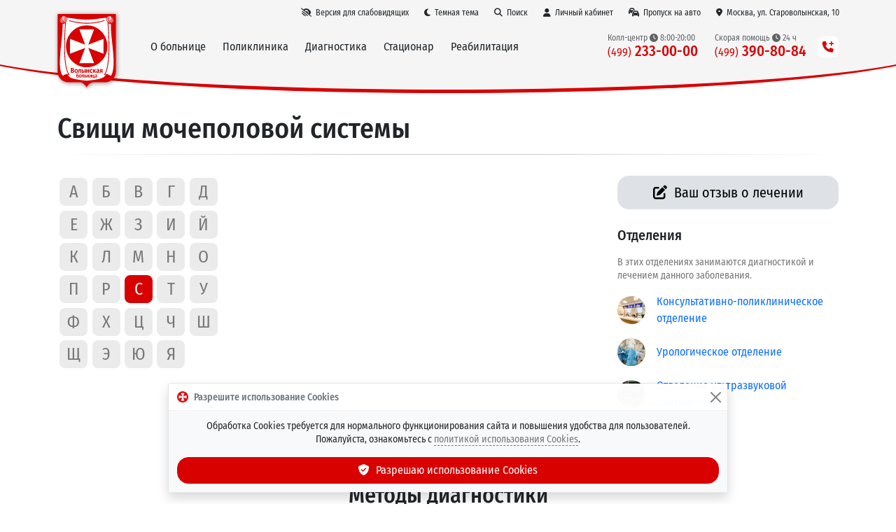

--- FILE ---
content_type: text/html; charset=utf-8
request_url: https://volynka.ru/Diseases/Details/58
body_size: 10218
content:
<!DOCTYPE html><html lang=ru class=site--theme-light><head><title>Свищи мочеполовой системы - диагностика и лечение в Москве. Консультация врача.</title><meta charset=utf-8><meta name=viewport content="width=device-width, initial-scale=1"><meta name=apple-itunes-app content="app-id=645420399"><meta name=google-play-app content="app-id=com.volynka.android"><meta http-equiv=X-UA-Compatible content="IE=edge"><meta name=description content="Диагностикой и лечением Свищи мочеполовой системы в Волынской больнице занимаются: Консультативно-поликлиническое отделение, Урологическое отделение и Отделение ультразвуковой диагностики"><link rel=canonical href=https://volynka.ru/Diseases/Details/58><link rel=apple-touch-icon href=/images/favicon.png><link rel=icon type=image/png href=/images/favicon.png><link rel=stylesheet href="https://volynka.ru/css/bundles/common.min.css?v=Vsk05tsV_gcKAON2wvkltxI47H_9sJjMkkc4RkWz3B8"><link rel=stylesheet href="https://volynka.ru/css/bundles/site.min.css?v=jV88MwRZsfzc8Z3UK_2lC6Wqd6ZCHzf0zdDRCqPwZ8w"></head><body><header><div class="main-menu main-menu--maximized main-menu--theme-default main-menu--backdrop main-menu--auto-offset fixed-top"><div class=container><div class="main-menu__topbar d-flex align-items-center justify-content-end"><a href=# onclick="Site.Utils.ToggleAccessibilityMode();return false" class="btn btn-link d-none d-lg-inline" title="Версия для слабовидящих" aria-label="Версия для слабовидящих"><i class="fas fa-low-vision"></i><span>Версия для слабовидящих</span></a> <a href=# onclick="Site.Utils.SetTheme('dark');return false" class="main-menu__theme-link btn btn-link" title="Темная тема"><i class="fas fa-moon"></i><span class="d-none d-md-inline">Темная тема</span></a> <a href=/Search class="btn btn-link"><i class="fas fa-search"></i><span>Поиск</span></a> <a href=/Patient class="_main-menu__patient-link btn btn-link"><i class="fas fa-user"></i><span class="d-inline d-md-none">Пациент</span><span class="d-none d-md-inline">Личный кабинет</span></a> <a href=/Pass/Car class="btn btn-link"><i class="fas fa-cars"></i><span class="d-inline d-md-none">Пропуск</span><span class="d-none d-md-inline">Пропуск на авто</span></a> <a href=/Contacts class="btn btn-link"><i class="fas fa-map-marker-alt"></i><span class="d-inline d-md-none">Адрес</span><span class="d-none d-md-inline">Москва, ул. Староволынская, 10</span></a></div><nav class="navbar navbar-expand-lg align-items-center"> <a href="/" class=main-menu__logo title="ФГБУ Клиническая больница №1 (Волынская)"><img src=/images/modules/main-menu/logo.svg></a><div class="main-menu__togglers d-flex align-items-center justify-content-end"><button class=navbar-toggler type=button onclick="location='tel:+74992330000';return false"> <span class="navbar-toggler-icon main-menu__phone-icon"></span> </button> <button class=navbar-toggler type=button data-bs-toggle=collapse data-bs-target=.main-menu__menu> <span class="navbar-toggler-icon main-menu__toggle-icon"></span> </button></div><div class="main-menu__menu collapse navbar-collapse"><div class="d-flex d-lg-none mb-3 justify-content-end"><button class=navbar-toggler type=button data-bs-toggle=collapse data-bs-target=.main-menu__menu> <i class="fas fa-times"></i> </button></div><div class="main-menu__sections navbar-nav me-auto"><div class=main-menu__section><span class=main-menu__section-link>О больнице</span><div class=main-menu__section-content><div class="main-menu__section-title text-center text-lg-start"><a href=/About>ФГБУ &laquo;Клиническая&nbsp;больница&nbsp;№1&raquo; (Волынская) Управления&nbsp;делами Президента&nbsp;РФ</a></div><div class=row><div class="main-menu__section-column col-lg-4"><a href=/About>О больнице</a> <a href=/Contacts><b>Контакты и схема проезда</b></a><hr><a href=/Departments>Отделения Волынской больницы</a> <a href=/Employees>Врачи и специалисты</a> <a href=/Employees/Administration>Администрация</a> <a href=/Equipment>Оборудование и технологии</a><hr><small class=text-v-muted>Специализированные Центры</small> <a href=/Centers/Ambulance><span class=main-menu__ambulance-link><span><i class="fas fa-siren-on"></i> Центр скорой медицинской помощи</span><i class=main-menu__ambulance-siren></i></span></a> <a href=/Centers/Cardio><i class="fas fa-heart-rate"></i> Центр сердечно-сосудистых заболеваний</a> <a href=/Centers/Rehabilitation><i class="fas fa-leaf"></i> Центр восстановительной медицины</a> <a href=/Centers/MensHealth><i class="fas fa-mars"></i> Центр мужского здоровья</a> <a href=/Centers/Sleep><i class="fas fa-bed-alt"></i> Центр медицины сна</a><hr><small class=text-v-muted>Услуги</small> <a href=/Services/Paid>Платные медицинские услуги</a> <a href=/Services/Price><i class="fas fa-coins"></i> Стоимость услуг (прейскурант)</a> <a href=/Services/Quotas>Бесплатные операции по квотам ВМП</a> <a href=/Services/Partners>Страховые компании (ДМС)</a><hr><small class=text-v-muted>Обратная связь</small> <a href=/Opinions/List>Отзывы пациентов</a> <a href=/ChiefComplaint>Отправить отзыв главному врачу</a> <a href=/Forms>Анкеты для пациентов</a></div><div class="main-menu__section-column col-lg-4"><hr class="d-block d-lg-none"><small class=text-v-muted>Онлайн-сервисы</small> <a href=/Patient><i class="fas fa-user"></i> <b>Личный кабинет пациента</b></a> <a href=/Online><i class="fas fa-webcam"></i> <b>Онлайн-консультация врача</b></a> <a href=/OnlineQuestions><i class="fas fa-user-md-chat"></i> <b>Онлайн-запрос на лечение в стационаре</b></a> <a href=/Pass/Car><i class="fas fa-cars"></i> <b>Заказ пропуска на автомобиль</b></a> <a href=/Notifications><i class="fas fa-bell-plus"></i> <b>Уведомления Telegram &bull; Push &bull; Email</b></a><hr><small class=text-v-muted>Полезная информация</small> <a href=/Articles>Статьи и новости</a> <a href=/Videos>Видео <small class=text-v-muted>(технологии, операции, интервью и др.)</small></a> <a href=/Memos>Памятки и полезная информация</a> <a href=/Diagnostics/Preparation>Подготовка к исследованиям</a> <a href=/Diseases>Что мы лечим (справочник заболеваний)</a><hr><small class=text-v-muted>Посмотреть / скачать</small> <a href=https://t.me/volynka_vestnik target=_blank><i class="fab fa-telegram"></i> Телеграм-канал</a> <a href=/Bulletin><i class="fas fa-newspaper"></i> Вестник Волынской больницы</a> <a href=/Tv><i class="fas fa-tv-retro"></i> Наш телеканал &mdash; прямая трансляция</a> <a href=/Spas><i class="fas fa-video"></i> Онлайн-трансляция из Храма</a> <a href=https://volynka.ru/Tour target=_blank><i class="fas fa-cube"></i> 3D-тур по больнице</a> <a href=/Contests><i class="fas fa-wreath"></i> Творческие конкурсы и выставки</a> <a href=/MobileApps><i class="fas fa-tablet-alt"></i> Мобильное приложение</a> <a href=/Oncology><i class="fas fa-book"></i> Образовательные модули по онкологии</a></div><div class="main-menu__section-column col-lg-4"><div class="mt-3 mt-lg-0 mb-3 text-small d-flex block-with-icon--template-shadow block-with-icon"><div class=flex-shrink-0><i class="block-with-icon__icon fas fa-fw fa-map-marker-alt"></i></div><div class="flex-grow-1 align-self-center"><div class="d-flex flex-column h-100"><h6 class="block-with-icon__title flex-shrink-1">Наш адрес</h6><div class="block-with-icon__content flex-grow-1"><div class="d-grid gap-3"><div><a href=/Contacts>г. Москва, ул. Староволынская, 10</a> <br>м. Славянский бульвар / м. Минская</div><div class="d-grid gap-3 phone-list"><div class="phone-list__group d-grid gap-2"><h6 class="phone-list__group-title m-0">Колл-центр</h6><div class="phone-list__phones d-grid gap-2"><div class=phone-list__phone><a href=tel:+74992330000>8 (499) 233-00-00</a>&nbsp; <span class="phone-list__schedule phone-list__schedule--block text-v-muted"><i class="fas fa-clock"></i> Пн-пт 8:00-20:00; сб-вс 9:00-15:00</span></div></div></div></div></div></div></div></div></div><small class=text-v-muted>Наши промо-сайты</small> <a href=/Promo/Pobeda80><i class="fas fa-wreath-laurel"></i> <b>80 лет Великой Победы!</b></a> <a href=/Promo/MensHealth><i class="fas fa-mars"></i> Центр мужского здоровья</a> <a href=/Promo/Endovascular><i class="fas fa-heart-rate"></i> Центр эндоваскулярной хирургии</a> <a href=/Promo/WeightLossSurgery><i class="fas fa-weight"></i> Хирургия ожирения</a> <a href=/Promo/Retina><i class="fas fa-eye"></i> Лечение заболеваний сетчатки</a><hr><small class=text-v-muted>Официальная информация</small> <a href=/Documents>Официальные документы</a> <a href=/Auctions>Информация о госзакупках и аукционах</a> <a href=/Labours>Охрана труда</a> <a href=/Employees/HonorBoard>Доска почёта</a><hr><small class=text-v-muted>Информация для специалистов</small> <a href=/OnlineConferences><i class="fas fa-projector"></i> <b>Онлайн видеоконференции</b></a> <a href=/Science>Научная работа</a> <a href=/Job>Вакансии</a></div></div></div></div><div class=main-menu__section><span class=main-menu__section-link>Поликлиника</span><div class=main-menu__section-content><div class="main-menu__section-title text-center text-lg-start"><a href=/Poly>Консультативно-диагностический центр</a></div><div class="row mb-lg-3"><div class="main-menu__section-column col-lg-3"><a href=/CheckUp><i class="fas fa-heart-circle-check"></i> <b>Программы Check-Up</b></a><hr><a href=/Poly/Sections/25>Аллерголог-иммунолог</a> <a href=/Poly/Sections/41>Бариатрический хирург</a> <a href=/Poly/Sections/71>Врач ЛФК</a> <a href=/Poly/Sections/1>Гастроэнтеролог</a> <a href=/Poly/Sections/45>Гематолог</a> <a href=/Poly/Sections/2>Гинеколог</a> <a href=/Poly/Sections/3>Дерматовенеролог-трихолог</a> <a href=/Poly/Sections/44>Дневной стационар</a> <a href=/Poly/Sections/4>Кардиолог</a> <a href=/Poly/Sections/30>Клинический фармаколог</a> <a href=/Poly/Sections/37>Колопроктолог</a> <a href=/Poly/Sections/58>Косметолог</a></div><div class="main-menu__section-column col-lg-3"><a href=/Poly/Sections/16>ЛОР</a> <a href=/Poly/Sections/12>Мануальный терапевт</a> <a href=/Poly/Sections/66>Нарколог</a> <a href=/Poly/Sections/5>Невролог</a> <a href=/Poly/Sections/6>Онколог</a> <a href=/Poly/Sections/15>Офтальмолог</a> <a href=/Poly/Sections/43>Пластический хирург</a> <a href=/Poly/Sections/29>Профпатолог</a> <a href=/Poly/Sections/27>Психиатр</a> <a href=/Poly/Sections/67>Пульмонолог</a> <a href=/Poly/Sections/26>Ревматолог</a> <a href=/Poly/Sections/72>Рефлексотерапевт</a> <a href=/Poly/Sections/69>Сердечно-сосудистый хирург</a> <a href=/Poly/Sections/73>Сомнолог</a></div><div class="main-menu__section-column col-lg-3"><a href=/Poly/Sections/50>Стоматолог</a> <a href=/Poly/Sections/8>Терапевт</a> <a href=/Poly/Sections/7>Травматолог-ортопед</a> <a href=/Poly/Sections/68>УЗИ</a> <a href=/Poly/Sections/9>Уролог</a> <a href=/Poly/Sections/51>Физиотерапевт</a> <a href=/Poly/Sections/39>Флеболог (ангиохирург)</a> <a href=/Poly/Sections/34>Фтизиатр</a> <a href=/Poly/Sections/10>Хирург</a> <a href=/Poly/Sections/38>Хирург-аритмолог</a> <a href=/Poly/Sections/35>Хирург-эндокринолог</a> <a href=/Poly/Sections/48>Центр мужского здоровья</a> <a href=/Poly/Sections/70>Челюстно-лицевой хирург</a> <a href=/Poly/Sections/11>Эндокринолог</a></div><div class="main-menu__section-column col-lg-3"><div class="d-grid gap-1 mt-4 mt-xl-0"><a href=/Poly/Reception class="btn btn-brand"><i class="fas fa-calendar-check"></i> Записаться на&nbsp;приём</a> <a href=/CheckUp class="btn btn-brand"><i class="fas fa-heart-circle-check"></i> Записаться на&nbsp;Check-Up</a> <a href=/Online class="btn btn-brand"><i class="fas fa-webcam"></i> Онлайн-консультация</a></div><div class="d-grid gap-3 mt-4"><div class="text-small d-flex block-with-icon--template-shadow block-with-icon"><div class=flex-shrink-0><i class="block-with-icon__icon fas fa-fw fa-phone-square-alt"></i></div><div class="flex-grow-1 align-self-center"><div class="d-flex flex-column h-100"><div class="block-with-icon__content flex-grow-1"><div class="d-grid gap-3 phone-list"><div class="phone-list__group d-grid gap-2"><h6 class="phone-list__group-title m-0">Запись к&nbsp;врачу</h6><div class="phone-list__phones d-grid gap-2"><div class=phone-list__phone><a href=tel:+74992330000>8 (499) 233-00-00</a>&nbsp; <span class="phone-list__schedule phone-list__schedule--block text-v-muted"><i class="fas fa-clock"></i> Пн-пт 8:00-20:00; сб-вс 9:00-15:00</span></div></div></div></div></div></div></div></div><div class="text-small d-flex block-with-icon--template-shadow block-with-icon"><div class=flex-shrink-0><i class="block-with-icon__icon fas fa-fw fa-clock"></i></div><div class="flex-grow-1 align-self-center"><div class="d-flex flex-column h-100"><div class="block-with-icon__content flex-grow-1"><div>График&nbsp;работы поликлиники: <br><b>пн-сб — с 08:00 до 20:00</b> <br><b>вс — с 09:00 до 15:00</b></div><div class="mt-2 text-v-muted">График&nbsp;работы аптечного&nbsp;киоска: <br><b>пн-пт с 8:00 до 20:00</b></div></div></div></div></div></div></div></div></div></div><div class=main-menu__section><span class=main-menu__section-link>Диагностика</span><div class=main-menu__section-content><div class="main-menu__section-title text-center text-lg-start"><a href=/Diagnostics>Все виды диагностических исследований</a></div><div class="row mb-lg-3"><div class="main-menu__section-column col-lg-4"><small class=text-v-muted>Лабораторная диагностика</small> <a href=/Diagnostics/List/44><b>Клинико-диагностическая лаборатория</b> <small class=text-v-muted>(анализы)</small></a> <a href=/Diagnostics/List/47>Патанатомия <small class=text-v-muted>(гистология)</small></a><hr><small class=text-v-muted>Лучевая диагностика</small> <a href=/Diagnostics/List/35><b>Отделение лучевой диагностики</b></a> <a href=/Diagnostics/Details/9>МРТ <small class=text-v-muted>(магнитно-резонансная томография)</small></a> <a href=/Diagnostics/Details/178>МР-маммография</a> <a href=/Diagnostics/Details/12>МР-ангиография</a> <a href=/Diagnostics/Details/10>МСКТ <small class=text-v-muted>(компьютерная томография)</small></a> <a href=/Diagnostics/Details/98>Маммография</a> <a href=/Diagnostics/Details/98>Рентгенография</a> <a href=/Diagnostics/Details/97>Остеоденситометрия</a> <a href=/Diagnostics/Details/53>Сцинтиграфия</a><hr><small class=text-v-muted>Ультразвуковая диагностика</small> <a href=/Diagnostics/List/110><b>Отделение ультразвуковой диагностики</b></a> <a href=/Diagnostics/Details/13>УЗИ <small class=text-v-muted>(желез, сердца, сосудов, тканей и др.)</small></a> <a href=/Diagnostics/Details/229>Гистосканинг</a> <a href=/Diagnostics/Details/219>Соноэластография</a></div><div class="main-menu__section-column col-lg-5"><hr class="d-block d-lg-none"><small class=text-v-muted>Функциональная диагностика</small> <a href=/Diagnostics/List/31><b>Отделение функциональной диагностики</b></a> <a href="/Diagnostics/List/31#Исследования сердечно-сосудистой системы">Сердечно-сосудистая система <small class=text-v-muted>(ЭКГ, ЭХОКГ, ЧПЭС и др.)</small></a> <a href="/Diagnostics/List/31#Исследования дыхательной системы">Дыхательная система <small class=text-v-muted>(спирография, бодиплетизмография и др.)</small></a> <a href="/Diagnostics/List/31#Исследования нервной системы">Нервная система <small class=text-v-muted>(ЭМГ, ЭЭГ, НЭК и др.)</small></a><hr><small class=text-v-muted>Эндоскопическая диагностика</small> <a href=/Diagnostics/List/38><b>Эндоскопическое отделение</b></a> <a href=/Diagnostics/Details/38>Бронхоскопия</a> <a href=/Diagnostics/Details/37>Колоноскопия</a> <a href=/Diagnostics/Details/36>ЭГДС</a> <a href=/Diagnostics/Details/39>ЭРХПГ</a><hr><small class=text-v-muted>Диагностика нарушений сна</small> <a href=/Diagnostics/List/183><b>Сомнологический центр</b></a> <a href=/Diagnostics/Details/285>Полисомнография</a> <a href=/Diagnostics/Details/119>Кардио-респираторный мониторинг</a> <a href=/Diagnostics/Details/102>Пульсоксиметрия</a> <a href=/Diagnostics/Details/297>Множественный тест латенции ко сну</a> <a href=/Diagnostics/Details/298>Исследование по протоколу Split Night</a></div><div class="main-menu__section-column col-lg-3"><div class="d-grid gap-3 mt-1"><div class="text-small d-flex block-with-icon--template-shadow block-with-icon"><div class=flex-shrink-0><i class="block-with-icon__icon fas fa-fw fa-phone-square-alt"></i></div><div class="flex-grow-1 align-self-center"><div class="d-flex flex-column h-100"><div class="block-with-icon__content flex-grow-1"><div class="d-grid gap-3 phone-list"><div class="phone-list__group d-grid gap-2"><h6 class="phone-list__group-title m-0">Запись на&nbsp;исследования</h6><div class="phone-list__phones d-grid gap-2"><div class=phone-list__phone><a href=tel:+74992330000>8 (499) 233-00-00</a>&nbsp; <span class="phone-list__schedule phone-list__schedule--block text-v-muted"><i class="fas fa-clock"></i> Пн-пт 8:00-20:00; сб-вс 9:00-15:00</span></div></div></div></div></div></div></div></div><div class="text-small d-flex block-with-icon--template-shadow block-with-icon"><div class=flex-shrink-0><i class="block-with-icon__icon fas fa-fw fa-calendar-check"></i></div><div class="flex-grow-1 align-self-center"><div class="d-flex flex-column h-100"><div class="block-with-icon__content flex-grow-1"><h6>Онлайн-запись на&nbsp;сопутствующие услуги</h6><div class=main-menu__related-links><a href="/Poly/Reception?addDiagnosticId=268">Сдать анализы/кровь</a> <a href="/Poly/Reception?addDiagnosticId=270">Получить результаты исследований</a> <a href="/Poly/Reception?addDiagnosticId=269">Снять электрокардиограмму (ЭКГ)</a> <a href="/Poly/Reception?addDiagnosticId=271">Сделать инъекцию</a></div></div></div></div></div></div><a href=/Diagnostics/Preparation>Подготовка к исследованиям</a><hr><small class="text-v-muted mt-1">Другие виды исследований</small> <a href=/Diagnostics/List/40>ЛОР <small class=text-v-muted>(ухо, горло, нос)</small></a> <a href=/Diagnostics/List/34>Урология <small class=text-v-muted>(мочеполовая система)</small></a> <a href=/Centers/MensHealth>Центр мужского здоровья</a> <a href=/Diagnostics/List/20>Эндоваскулярная диагностика</a> <a href=/CheckUp><i class="fas fa-heart-circle-check"></i> <b>Программы Check-Up</b></a></div></div></div></div><div class=main-menu__section><span class=main-menu__section-link>Стационар</span><div class=main-menu__section-content><div class="row mb-lg-3"><div class="main-menu__section-column col-lg-4"><div class="main-menu__section-title text-center text-lg-start"><a href=/Hospital#category-1>Отделения хирургического&nbsp;профиля</a></div><a href=/Departments/Details/12>Абдоминальная и торакальная хирургия</a> <a href=/Departments/Details/33>Анестезиология и реанимация</a> <a href=/Departments/Details/17>Гинекология</a> <a href=/Departments/Details/40>ЛОР и челюстно-лицевая хирургия</a> <a href=/Departments/Details/2>Нейрохирургия</a> <a href=/Departments/Details/90>Онкология</a> <a href=/Departments/Details/86>Офтальмохирургия</a> <a href=/Departments/Details/88>Реконструктивно-пластическая хирургия</a> <a href=/Departments/Details/20>Рентгенохирургия</a> <a href=/Departments/Details/22>Стоматология</a> <a href=/Departments/Details/15>Сосудистая и эндокринная хирургия</a> <a href=/Departments/Details/25>Травматология и ортопедия</a> <a href=/Departments/Details/113>Травматология и реабилитация</a> <a href=/Departments/Details/34>Урология</a> <a href=/Departments/Details/49>Хирургические инфекции</a> <a href=/Departments/Details/38>Эндоскопия</a></div><div class="main-menu__section-column col-lg-4"><div class="main-menu__section-title text-center text-lg-start"><a href=/Hospital#category-2>Отделения терапевтического&nbsp;профиля</a></div><a href=/Departments/Details/8>Неврология</a> <a href=/Departments/Details/37>Неврология ОНМК <small class=text-v-muted>(инсульты и др.)</small></a> <a href=/Departments/Details/114>Неврологическая реабилитация</a><hr><a href=/Departments/Details/26>1-я кардиология</a> <a href=/Departments/Details/153>2-я кардиология</a> <a href=/Departments/Details/29>Кардиореанимация <small class=text-v-muted>(острые состояния)</small></a><hr><a href=/Departments/Details/179>1-я терапия</a> <a href=/Departments/Details/180>2-я терапия</a> <a href=/Departments/Details/183>Сомнология</a> <a href=/Departments/Details/32>Детоксикация <small class=text-v-muted>(диализ, плазмаферез и др.)</small></a> <a href=/Departments/Details/39>Физиотерапия и ЛФК</a><hr><a href=/Departments/Details/42>Стационарное отделение СМП</a></div><div class="main-menu__section-column col-lg-4"><div class="d-grid gap-3 mt-3 mt-xl-5"><div class="text-small d-flex block-with-icon--template-shadow block-with-icon"><div class=flex-shrink-0><i class="block-with-icon__icon fas fa-fw fa-siren-on"></i></div><div class="flex-grow-1 align-self-center"><div class="d-flex flex-column h-100"><div class="block-with-icon__content flex-grow-1"><h6><a href=/Centers/Ambulance>Скорая <span class="d-lg-none d-xl-inline">медицинская</span> помощь</a></h6><div class=mb-2>Оказание медицинской помощи на&nbsp;дому, плановая и&nbsp;экстренная госпитализация, межбольничные перевозки, доставка выписанных пациентов домой.</div><div class="d-grid gap-3 phone-list"><div class="phone-list__group d-grid gap-2"><div class="phone-list__phones d-grid gap-2"><div class=phone-list__phone><a href=tel:+74993908084>8 (499) 390-80-84</a>&nbsp; <span class="phone-list__schedule phone-list__schedule--inline text-v-muted"><i class="fas fa-clock"></i> 24 часа</span></div><div class=phone-list__phone><a href=tel:+74954410000>8 (495) 441-00-00</a>&nbsp; <span class="phone-list__schedule phone-list__schedule--inline text-v-muted"><i class="fas fa-clock"></i> 24 часа</span></div></div></div></div></div></div></div></div><div class="text-small d-flex block-with-icon--template-shadow block-with-icon"><div class=flex-shrink-0><i class="block-with-icon__icon fas fa-fw fa-hospital-alt"></i></div><div class="flex-grow-1 align-self-center"><div class="d-flex flex-column h-100"><div class="block-with-icon__content flex-grow-1"><h6>Госпитализация</h6><div class=mb-2>Организация плановой госпитализации в&nbsp;стационар.</div><div class="d-grid gap-3 phone-list"><div class="phone-list__group d-grid gap-2"><div class="phone-list__phones d-grid gap-2"><div class=phone-list__phone><a href=tel:+74952310000>8 (495) 231-00-00</a>&nbsp; <span class="phone-list__schedule phone-list__schedule--inline text-v-muted"><i class="fas fa-clock"></i> 24 часа</span></div><div class=phone-list__phone><a href=tel:+74954426757>8 (495) 442-67-57</a>&nbsp; <span class="phone-list__schedule phone-list__schedule--inline text-v-muted"><i class="fas fa-clock"></i> Пн-пт 8:30-17:00</span></div></div></div></div></div></div></div></div><div class="text-small d-flex block-with-icon--template-shadow block-with-icon"><div class=flex-shrink-0><i class="block-with-icon__icon fas fa-fw fa-user-md-chat"></i></div><div class="flex-grow-1 align-self-center"><div class="d-flex flex-column h-100"><div class="block-with-icon__content flex-grow-1"><h6><a href=/OnlineQuestions>Онлайн-запрос на&nbsp;лечение в&nbsp;стационаре</a></h6><div>Быстрый способ получить предварительное решение о&nbsp;возможности стационарного лечения.</div></div></div></div></div></div></div></div></div></div><div class=main-menu__section><span class=main-menu__section-link>Реабилитация</span><div class=main-menu__section-content><div class="main-menu__section-title text-center text-lg-start"><a href=/Centers/Rehabilitation>Центр восстановительной медицины</a></div><div class="row mb-lg-3"><div class="main-menu__section-column col-lg-4"><small class=text-v-muted>Реабилитационные отделения</small> <a href=/Departments/Details/114>Неврологической реабилитации</a> <a href=/Departments/Details/113>Травматологической реабилитации</a> <a href=/Departments/Details/8>Неврологическое</a> <a href=/Departments/Details/26>1-е кардиологическое</a> <a href=/Departments/Details/153>2-е кардиологическое</a> <a href=/Departments/Details/39>Физиотерапевтическое и ЛФК</a></div><div class="main-menu__section-column col-lg-4"><small class=text-v-muted>Технологии</small> <a href=/Equipment/Details/371>Бассейн для гидрокинезотерапии</a> <a href=/Equipment/Details/372>SPA-капсула</a> <a href=/Equipment/Details/373>Лечебные ванны</a> <a href=/Equipment/List/39#section-136>Залы роботизированной терапии</a></div><div class="main-menu__section-column col-lg-4"><div data-bs-ride=carousel class="carousel slide mb-3"><div class=carousel-inner role=listbox><div class="carousel-item active"><img src=/images/modules/main-menu/rehabilitation-carousel-1.jpg class=img-fluid></div><div class=carousel-item><img src=/images/modules/main-menu/rehabilitation-carousel-2.jpg class=img-fluid></div><div class=carousel-item><img src=/images/modules/main-menu/rehabilitation-carousel-3.jpg class=img-fluid></div></div></div><a href="https://volynka.ru/Tour?startScene=pano6291" target=_blank>3D-тур по Центру &nbsp;<i class="fas fa-external-link"></i></a></div></div></div></div></div><hr class=d-lg-none style=color:white><div class="main-menu__phones row align-items-center justify-content-end"><div class="main-menu__phone col-12 col-lg-auto my-1 my-lg-0 text-center text-lg-start"><span class=main-menu__phone-title>Колл-центр <i class="fas fa-clock"></i> 8:00-20:00</span> <br><a href=tel:+74992330000 class=main-menu__phone-number title="Пн-пт 8:00-20:00; сб-вс 9:00-15:00"><span class=prefix>(499)</span> 233-00-00</a></div><div class="main-menu__phone col-12 col-lg-auto my-1 my-lg-0 text-center text-lg-start"><span class=main-menu__phone-title>Скорая помощь <i class="fas fa-clock"></i> 24 ч</span> <br><a href=tel:+74993908084 class=main-menu__phone-number title="Круглосуточно, без выходных"><span class=prefix>(499)</span> 390-80-84</a></div><div class="main-menu__phone col-12 col-lg-auto my-1 my-lg-0 d-md-none text-center text-lg-start"><span class=main-menu__phone-title>Скорая помощь <i class="fas fa-clock"></i> 24 ч</span> <br><a href=tel:+74954410000 class=main-menu__phone-number title="Круглосуточно, без выходных"><span class=prefix>(495)</span> 441-00-00</a></div><div class="main-menu__phone col-12 col-lg-auto my-1 my-lg-0 d-lg-none d-xl-none d-xxl-block text-center text-lg-start"><span class=main-menu__phone-title>Платная госпитализация <i class="fas fa-clock"></i> 24 ч</span> <br><a href=tel:+74952310000 class=main-menu__phone-number title="Круглосуточно, без выходных"><span class=prefix>(495)</span> 231-00-00</a></div><div class="main-menu__phone col-12 col-lg-auto my-1 my-lg-0 d-md-none text-center text-lg-start"><span class=main-menu__phone-title>Платная госпитализация <i class="fas fa-clock"></i> 8:30-17:00</span> <br><a href=tel:+74954426757 class=main-menu__phone-number title="Пн-пт 8:30-17:00"><span class=prefix>(495)</span> 442-67-57</a></div></div><div class="d-none d-lg-block ms-3"><div class=main-menu__phones-more><i class="fas fa-phone-plus"></i></div></div></div></nav></div></div><div class="page-header page-header--layout-default"><div class=container><div class=row><div class=col><h1 class=page-header__title>Свищи мочеполовой системы</h1></div></div><hr></div></div></header><div class="container mt-4"><div class="row gx-lg-5 gy-3"><div class=col-lg-3><ul class=letters><li class=letters__item><a class=letters__item-link href=/Diseases/List/%D0%90>&#x410;</a></li><li class=letters__item><a class=letters__item-link href=/Diseases/List/%D0%91>&#x411;</a></li><li class=letters__item><a class=letters__item-link href=/Diseases/List/%D0%92>&#x412;</a></li><li class=letters__item><a class=letters__item-link href=/Diseases/List/%D0%93>&#x413;</a></li><li class=letters__item><a class=letters__item-link href=/Diseases/List/%D0%94>&#x414;</a></li><li class=letters__item><a class=letters__item-link href=/Diseases/List/%D0%95>&#x415;</a></li><li class=letters__item><a class=letters__item-link href=/Diseases/List/%D0%96>&#x416;</a></li><li class=letters__item><a class=letters__item-link href=/Diseases/List/%D0%97>&#x417;</a></li><li class=letters__item><a class=letters__item-link href=/Diseases/List/%D0%98>&#x418;</a></li><li class=letters__item><a class=letters__item-link href=/Diseases/List/%D0%99>&#x419;</a></li><li class=letters__item><a class=letters__item-link href=/Diseases/List/%D0%9A>&#x41A;</a></li><li class=letters__item><a class=letters__item-link href=/Diseases/List/%D0%9B>&#x41B;</a></li><li class=letters__item><a class=letters__item-link href=/Diseases/List/%D0%9C>&#x41C;</a></li><li class=letters__item><a class=letters__item-link href=/Diseases/List/%D0%9D>&#x41D;</a></li><li class=letters__item><a class=letters__item-link href=/Diseases/List/%D0%9E>&#x41E;</a></li><li class=letters__item><a class=letters__item-link href=/Diseases/List/%D0%9F>&#x41F;</a></li><li class=letters__item><a class=letters__item-link href=/Diseases/List/%D0%A0>&#x420;</a></li><li class="letters__item letters__item--active"><a class=letters__item-link href=/Diseases/List/%D0%A1>&#x421;</a></li><li class=letters__item><a class=letters__item-link href=/Diseases/List/%D0%A2>&#x422;</a></li><li class=letters__item><a class=letters__item-link href=/Diseases/List/%D0%A3>&#x423;</a></li><li class=letters__item><a class=letters__item-link href=/Diseases/List/%D0%A4>&#x424;</a></li><li class=letters__item><a class=letters__item-link href=/Diseases/List/%D0%A5>&#x425;</a></li><li class=letters__item><a class=letters__item-link href=/Diseases/List/%D0%A6>&#x426;</a></li><li class=letters__item><a class=letters__item-link href=/Diseases/List/%D0%A7>&#x427;</a></li><li class=letters__item><a class=letters__item-link href=/Diseases/List/%D0%A8>&#x428;</a></li><li class=letters__item><a class=letters__item-link href=/Diseases/List/%D0%A9>&#x429;</a></li><li class=letters__item><a class=letters__item-link href=/Diseases/List/%D0%AD>&#x42D;</a></li><li class=letters__item><a class=letters__item-link href=/Diseases/List/%D0%AE>&#x42E;</a></li><li class=letters__item><a class=letters__item-link href=/Diseases/List/%D0%AF>&#x42F;</a></li></ul></div><div id=content class=col><div id=diseases-details title="Свищи мочеполовой системы" class="d-grid gap-4 details"><div class="details__grid row g-5"><div class=col-md-5><div class="d-grid gap-2 mb-4"><a href="/Opinions/Create?diseaseId=58" target=_blank class="btn btn-lg btn-secondary"><i class="fas fa-edit"></i> Ваш отзыв о лечении</a></div><div class="extra-container__group d-grid gap-4 mb-5 extra-container"><div class=extra-container><h5 class="extra-container__title mb-3">Отделения</h5><div class="extra-container__subtitle text-small text-v-muted mb-3">В этих отделениях занимаются диагностикой и лечением данного заболевания.</div><div class="entity-list--list-template-list entity-list--item-template-imageBullet entity-list"><div class="d-grid gap-3"><div class="entity-list__item align-items-center d-flex"><div class=flex-shrink-0><a href=/Departments/Details/19><img src="/_r/i/2/2/7/a/8/2de7e895.jpg?width=40&amp;height=40&amp;rmode=Crop" class="image entity-list__item-image rounded-circle" alt="Консультативно-поликлиническое отделение" style=width:40px;height:40px></img></a></div><div class="flex-grow-1 ms-3"><a class=entity-list__item-title href=/Departments/Details/19>Консультативно-поликлиническое отделение</a></div></div><div class="entity-list__item align-items-center d-flex"><div class=flex-shrink-0><a href=/Departments/Details/34><img src="/_r/i/d/c/9/e/d/departments_30.jpg?width=40&amp;height=40&amp;rmode=Crop" class="image entity-list__item-image rounded-circle" alt="Урологическое отделение" style=width:40px;height:40px></img></a></div><div class="flex-grow-1 ms-3"><a class=entity-list__item-title href=/Departments/Details/34>Урологическое отделение</a></div></div><div class="entity-list__item align-items-center d-flex"><div class=flex-shrink-0><a href=/Departments/Details/110><img src="/_r/i/7/c/9/c/1/paiyaxju.jpg?width=40&amp;height=40&amp;rmode=Crop" class="image entity-list__item-image rounded-circle" alt="Отделение ультразвуковой диагностики" style=width:40px;height:40px></img></a></div><div class="flex-grow-1 ms-3"><a class=entity-list__item-title href=/Departments/Details/110>Отделение ультразвуковой диагностики</a></div></div></div></div></div></div></div><div class="col-md-7 order-md-first"></div></div></div></div></div><div class=mt-4><div class="mt-5 inner-container--centered inner-container"><div class=inner-container__title>Методы диагностики</div><div class=inner-container__content><div class="entity-list--list-template-grid entity-list--item-template-imageBullet entity-list"><div class="row justify-content-center row-cols-1 row-cols-sm-2 row-cols-md-2 row-cols-lg-3 row-cols-xl-3 gx-5 gy-3"><div class=col><div class="entity-list__item align-items-start d-flex"><div class=flex-shrink-0><a href=/Diagnostics/Details/13><img src="/_r/i/8/4/3/0/b/diagnostics_101.jpg?width=40&amp;height=40&amp;rmode=Crop" class="image entity-list__item-image rounded-circle" alt="Ультразвуковое исследование (УЗИ)" style=width:40px;height:40px></img></a></div><div class="flex-grow-1 ms-3"><a class=entity-list__item-title href=/Diagnostics/Details/13>Ультразвуковое исследование (УЗИ)</a></div></div></div></div></div></div></div><div class="mt-5 inner-container--centered inner-container"><div class=inner-container__title>Новые отзывы пациентов о лечении</div><div class=inner-container__content><div class="entity-list opinion-list"><div class="entity-list__empty text-v-muted text-center">Отзывы не найдены</div></div></div></div></div></div><footer><div class="page-footer mt-5"><div class="container py-5"><div class="row gx-lg-5 justify-content-between"><div class=col-lg-8><div class=mb-5><div style=margin-left:3px>Новости&nbsp;больницы, видео, интервью, статьи и&nbsp;другая полезная&nbsp;информация:</div><div class=display-6>Подписывайтесь на&nbsp;наш <a href=https://t.me/volynka_vestnik target=_blank class=text-nowrap><i class="fab fa-telegram"></i> Telegram канал!</a></div></div><div class=d-flex><div class="flex-shrink-0 me-5 d-none d-lg-block"><img src=/images/logo.svg style=width:60px></div><div class=flex-grow-1><div class="d-grid gap-3"><div><b>г.&nbsp;Москва, ул.&nbsp;Староволынская, д.&nbsp;10</b> <small>(<a href=/Contacts>схема проезда</a>)</small> <br>м.&nbsp;Славянский бульвар&nbsp;/ м.&nbsp;Минская</div><div class=text-v-muted><small>&#xA9; 2024 - ФГБУ &#xAB;Клиническая больница &#x2116;1&#xBB; (Волынская) Управления делами Президента РФ. Использование материалов разрешается только при условии указания ссылки на сайт volynka.ru Сайт носит исключительно информационный характер и ни при каких условиях не является публичной офертой, определяемой положениями статьи 437 (п.2) ГК РФ. Лицензия Л041-00110-77/00553430 от 31.03.2020. Выдана Федеральной службой по надзору в сфере здравоохранения. Без ограничения срока действия.</small></div><div><div class="btn-group btn-group-sm"><a class="btn btn-secondary" href=/About>О больнице</a> <a class="btn btn-secondary" href=/SiteMap>Карта сайта</a> <a class="btn btn-secondary" href=/Documents><span class="d-none d-sm-inline">Официальные документы</span><span class="d-inline d-sm-none">Офиц. док-ты</span></a></div><noindex> <a href="https://translate.yandex.ru/translate?url=http%3A%2F%2Fvolynka.ru%2F&amp;lang=ru-en" target=_blank class="btn btn-sm btn-link"><img src=/images/modules/page-footer/en-btn.png style=margin-top:-2px>&nbsp; <span class="d-none d-sm-inline">English</span><span class="d-inline d-sm-none">EN</span></a> </noindex></div><div class="row gx-md-5 mt-lg-3"><div class=col-auto><div class="text-v-muted text-small">Мы в соцсетях:</div><div class=mt-1><a href=https://t.me/volynka_vestnik target=_blank><i class="fab fa-2x fa-telegram-plane me-2"></i></a> <a href=https://vk.com/volynskayakb target=_blank><i class="fab fa-2x fa-vk me-2"></i></a></div></div><div class=col><div class="text-v-muted text-small">Онлайн-оплата через <a class=text-nowrap href=/Patient>личный кабинет пациента</a>:</div><div class=mt-1><img src=/images/modules/page-footer/pay-logos.png?v2 alt="Мы принимаем: Visa, MasterCard, МИР, Apple Pay, Google Pay, Samsung Pay" class=img-fluid></div></div></div><div class="mt-2 mt-lg-3"><a href=# onclick="Site.Utils.ToggleAccessibilityMode();return false" class=lead><i class="fas fa-low-vision me-2" title="Версия для слабовидящих" aria-label="Версия для слабовидящих"></i><span>Версия для слабовидящих</span></a></div></div></div></div></div><div class=col-lg-3><hr class="d-block d-lg-none"><div class="d-grid gap-3"><div class="d-grid gap-3 phone-list"><div class="phone-list__group d-grid gap-2"><h6 class="phone-list__group-title m-0">Колл-центр</h6><div class="phone-list__phones d-grid gap-2"><div class=phone-list__phone><a href=tel:+74992330000>8 (499) 233-00-00</a>&nbsp; <span class="phone-list__schedule phone-list__schedule--block text-v-muted"><i class="fas fa-clock"></i> Пн-пт 8:00-20:00; сб-вс 9:00-15:00</span></div></div></div></div><div class="d-grid gap-3 phone-list"><div class="phone-list__group d-grid gap-2"><h6 class="phone-list__group-title m-0">Скорая помощь</h6><div class="phone-list__phones d-grid gap-2"><div class=phone-list__phone><a href=tel:+74993908084>8 (499) 390-80-84</a>&nbsp; <span class="phone-list__schedule phone-list__schedule--block text-v-muted"><i class="fas fa-clock"></i> Круглосуточно, без выходных</span></div><div class=phone-list__phone><a href=tel:+74954410000>8 (495) 441-00-00</a>&nbsp; <span class="phone-list__schedule phone-list__schedule--block text-v-muted"><i class="fas fa-clock"></i> Круглосуточно, без выходных</span></div></div></div></div><div class="d-grid gap-3 phone-list"><div class="phone-list__group d-grid gap-2"><h6 class="phone-list__group-title m-0">Платная госпитализация</h6><div class="phone-list__phones d-grid gap-2"><div class=phone-list__phone><a href=tel:+74952310000>8 (495) 231-00-00</a>&nbsp; <span class="phone-list__schedule phone-list__schedule--block text-v-muted"><i class="fas fa-clock"></i> Круглосуточно, без выходных</span></div><div class=phone-list__phone><a href=tel:+74954426757>8 (495) 442-67-57</a>&nbsp; <span class="phone-list__schedule phone-list__schedule--block text-v-muted"><i class="fas fa-clock"></i> Пн-пт 8:30-17:00</span></div></div></div></div></div></div></div></div></div></footer><script src="https://volynka.ru/js/bundles/common.min.js?v=dpaqdAffY-d97g2ON1lNw2ElMBMPDmTM3qvlKuCaxK4"></script><script src="https://volynka.ru/js/bundles/site.min.js?v=kIQdKcegCWQuZZMJ7Ea7jjIAgvdpS5YHZUlAjXm68VE"></script><script>Site.Modules.MainMenu();Site.Modules.PageHeader();</script><div class="toast-container position-fixed bottom-0 start-50 translate-middle-x p-3"><div id=cookie-consent class="toast fade show" style=width:800px role=alert aria-live=assertive aria-atomic=true><div class="toast-header text-small"><img src=/images/favicon.png class="rounded me-2" style=width:16px;height:16px> <strong class=me-auto>Разрешите использование Cookies</strong> <button type=button class=btn-close data-bs-dismiss=toast aria-label=Закрыть></button></div><div class="toast-body bg-light text-small text-center"><div class="d-grid gap-3"><div>Обработка Cookies требуется для&nbsp;нормального функционирования сайта и&nbsp;повышения удобства для&nbsp;пользователей.<br>Пожалуйста, ознакомьтесь с&nbsp;<a href="https://volynka.ru/Resources/Documents/Политика использования Cookies.pdf" target=_blank class="text-v-muted link-dashed">политикой использования Cookies</a>.</div><div class=d-grid><button type=button class="btn btn-brand cookie-consent__agree-button"><i class="fas fa-shield-check"></i> Разрешаю использование Cookies</button></div></div></div></div></div><script>$(function(){let container=$('#cookie-consent');container.find('.cookie-consent__agree-button').on('click',function(){Site.Utils.ApiPostJson('/api/Visitors/AddVisitorCookieConsent').then(function(result){if(result.data){document.cookie='.AspNet.Consent=yes; expires=Fri, 13 Nov 2026 07:58:11 GMT; path=/; secure; samesite=none';container.hide();}});});});</script><script>(function(m,e,t,r,i,k,a){m[i]=m[i]||function(){(m[i].a=m[i].a||[]).push(arguments)};m[i].l=1*new Date();k=e.createElement(t),a=e.getElementsByTagName(t)[0],k.async=1,k.src=r,a.parentNode.insertBefore(k,a)})(window,document,"script","https://mc.yandex.ru/metrika/tag.js","ym");ym(11793127,"init",{clickmap:true,trackLinks:true,accurateTrackBounce:true});</script><noscript><div><img src=https://mc.yandex.ru/watch/11793127 style=position:absolute;left:-9999px alt=""></div></noscript></body></html>

--- FILE ---
content_type: text/css
request_url: https://volynka.ru/css/bundles/site.min.css?v=jV88MwRZsfzc8Z3UK_2lC6Wqd6ZCHzf0zdDRCqPwZ8w
body_size: 35053
content:
@font-face{font-display:swap;font-family:Fira Sans Condensed Volynka;font-style:normal;font-weight:400;src:url(/fonts/FiraSansCondensed-Regular.woff) format("woff")}@font-face{font-display:swap;font-family:Fira Sans Condensed Volynka;font-style:normal;font-weight:500;src:url(/fonts/FiraSansCondensed-Medium.woff) format("woff")}:root{--v-color-link:#0d6efd;--v-color-brand:#d90000;--v-border-radius-m:1rem;--v-border-radius-s:.5rem;--v-border-radius-xs:.25rem;--v-font-bold:500;--v-font-normal:400}html.site--theme-light{--v-color-base:#fff;--v-color-90:#f5f5f5;--v-color-80:#ebebeb;--v-color-70:#ccc;--v-color-text-default:#212529;--v-color-text-muted:#777;--v-color-shadow-base:rgba(0,0,0,.2);--v-color-shadow-highlight-base:rgba(0,163,217,.7)}html.site--theme-dark{--v-color-base:#111;--v-color-90:#191919;--v-color-80:#222;--v-color-70:#444;--v-color-text-default:#dedede;--v-color-text-muted:#999;--v-color-shadow-base:rgba(0,100,217,.2);--v-color-shadow-highlight-base:rgba(217,0,0,.7);--v-icon-filter:invert(1) grayscale(100%) brightness(200%)}body,html{-ms-text-size-adjust:100%;-webkit-text-size-adjust:100%;-webkit-font-smoothing:antialiased;height:100%}html{font-family:Fira Sans Condensed Volynka,sans-serif}body{background-color:var(--v-color-base);color:var(--v-color-text-default);font-family:unset!important;font-size:unset!important;margin:0;padding:0}b,h1,h2,h3,h4,h5,h6,strong{font-weight:500}h1{line-height:1em}h2,h3,h4,h5,h6{line-height:1.3em}a{color:var(--v-color-link);text-decoration:none}a:hover{text-decoration:underline}.text-bold,b,strong{font-weight:500}.color-brand{color:var(--v-color-brand)}.color-brand-animated{text-fill-color:transparent;-webkit-text-fill-color:transparent;animation:COLOR_BRAND_ANIMATED 10s linear infinite;background:linear-gradient(45deg,var(--v-color-brand) 30%,#ff933b 50%,var(--v-color-brand) 70%);background-clip:text;-webkit-background-clip:text;background-size:400% 200%}@keyframes COLOR_BRAND_ANIMATED{0%{background-position:200% 50%}to{background-position:-200% 50%}}.text-small,small{font-size:.9em;line-height:1.2rem}.text-v-muted{color:var(--v-color-text-muted)}.anchor{display:block;position:relative;top:-80px;visibility:hidden}.link-dashed,.link-dashed:focus,.link-dashed:hover{border-bottom-style:dashed;border-bottom-width:1px;outline:0;text-decoration:none!important}.link-dashed:hover{border-bottom-style:solid;opacity:.9}.button-v-default{align-items:center;background-color:var(--v-color-80);border-radius:var(--v-border-radius-s);color:var(--v-color-text-muted);display:flex;justify-content:center;text-decoration:none!important}.button-v-default:hover{background-color:var(--v-color-70);color:var(--v-color-text-muted)}button .display-disabled{display:none}button .display-enabled,button:disabled .display-disabled{display:inline-block}button:disabled .display-enabled{display:none}.button-upload{overflow:hidden;position:relative}.button-upload input{font-size:50px;opacity:0;position:absolute;right:0;top:0}th{font-weight:500}.block-html{text-align:justify}.block-html h1,.block-html h2,.block-html h3,.block-html h4,.block-html h5,.block-html h6{font-size:1.7em;margin:1em 0}.block-html table{margin-bottom:20px;max-width:100%;width:100%}.block-html td,.block-html th{border:1px solid var(--v-color-70);line-height:1.42857143;padding:8px;vertical-align:top}.field-validation-valid{display:none}.field-validation-error{color:var(--v-color-brand);font-size:.85em}.input-validation-error{border:1px solid var(--v-color-brand)}.validation-summary-valid{display:none}.validation-summary-errors ul{list-style:none;margin:0;padding:0}.validation-summary-errors li{margin:.5em 0}.modal .modal-content{background-color:var(--v-color-base);border-radius:1rem;border-width:0;box-shadow:0 0 30px rgba(0,0,0,.2),0 -50px 100px rgba(0,217,163,.6),0 50px 100px rgba(0,163,217,.6)}.modal .modal-content.shake{animation:shake .82s cubic-bezier(.36,.07,.19,.97) both;backface-visibility:hidden;box-shadow:0 0 30px rgba(0,0,0,.2),0 0 100px var(--v-color-brand);perspective:1000px;transform:translateZ(0)}.modal .modal-content .btn-close{filter:var(--v-icon-filter)}.modal-backdrop.show{opacity:.9}@keyframes shake{10%,90%{transform:translate3d(-1px,0,0)}20%,80%{transform:translate3d(2px,0,0)}30%,50%,70%{transform:translate3d(-4px,0,0)}40%,60%{transform:translate3d(4px,0,0)}}.toast .btn-close{filter:var(--v-icon-filter)}.offcanvas{background-color:var(--v-color-base)}html.accessibility--colorScheme-white{--v-color-base:#fff;--v-color-90:#999;--v-color-80:#777;--v-color-70:#555;--v-color-text-default:#000;--v-color-text-muted:#333;--v-color-link:#000;--v-color-shadow-base:rgba(0,0,0,.5)}html.accessibility--colorScheme-black{--v-color-base:#000;--v-color-90:#222;--v-color-80:#333;--v-color-70:#444;--v-color-text-default:#fff;--v-color-text-muted:#ccc;--v-color-link:#fff;--v-color-shadow-base:hsla(0,0%,100%,.5)}html.accessibility--colorScheme-blue{--v-color-base:#9dd1ff;--v-color-90:#ebf6ff;--v-color-80:#e2f1ff;--v-color-70:#d8edff;--v-color-text-default:#063462;--v-color-text-muted:#6e89a4;--v-color-link:#063462;--v-color-shadow-base:rgba(6,52,98,.5)}html.accessibility--colorScheme-brown{--v-color-base:#f7f3d6;--v-color-90:#c9c5ae;--v-color-80:#c2bfa8;--v-color-70:#bbb8a2;--v-color-text-default:#4d4b43;--v-color-text-muted:#6c6a63;--v-color-link:#4d4b43;--v-color-shadow-base:rgba(77,75,67,.5)}html.accessibility--colorScheme-green{--v-color-base:#3b2716;--v-color-90:#2d1e11;--v-color-80:#2e1f11;--v-color-70:#302012;--v-color-text-default:#a9e44d;--v-color-text-muted:#87b63d;--v-color-link:#a9e44d;--v-color-shadow-base:rgba(169,228,77,.5)}html.accessibility--colorScheme-default{--v-color-base:#fff;--v-color-90:#999;--v-color-80:#777;--v-color-70:#555;--v-color-text-default:#000;--v-color-text-muted:#333;--v-color-link:#0d6efd;--v-color-shadow-base:rgba(0,0,0,.5)}html.accessibility--enabled a{color:var(--v-color-link);text-decoration:underline}html.accessibility--enabled.accessibility--fontSize-md{font-size:1rem}html.accessibility--enabled.accessibility--fontSize-l{font-size:1.2rem}html.accessibility--enabled.accessibility--fontSize-xl{font-size:1.5rem}html.accessibility--enabled.accessibility--fontFamily-sans{font-family:Arial,Helvetica,sans-serif}html.accessibility--enabled.accessibility--fontFamily-serif{font-family:Times New Roman,Times,serif}html.accessibility--enabled.accessibility--imageMode-off .image-gallery,html.accessibility--enabled.accessibility--imageMode-off img{display:none}html.accessibility--enabled.accessibility--imageMode-grayscale .image-gallery,html.accessibility--enabled.accessibility--imageMode-grayscale img{filter:grayscale(1)}html.accessibility--enabled .main-menu{border-bottom:10px solid transparent;border-radius:0!important;margin:0;padding:10px;position:relative;width:100%!important}html.accessibility--enabled .main-menu,html.accessibility--enabled .main-menu *{transition:none!important}html.accessibility--enabled .main-menu__logo{width:50px}html.accessibility--enabled .main-menu__logo img{display:block!important}html.accessibility--enabled .main-menu__theme-link{display:none}html.accessibility--enabled .main-menu__topbar{margin-bottom:20px}html.accessibility--enabled .main-menu__topbar>a{text-decoration:underline!important}html.accessibility--enabled .main-menu__section{border:2px solid var(--v-color-text-default);margin-right:5px}html.accessibility--enabled .main-menu__section-content{border-bottom-width:5px;border-bottom:10px solid var(--v-color-text-default);border-left:5px solid var(--v-color-text-default);border-right:5px solid var(--v-color-text-default);border-top-width:5px;border-top:10px solid var(--v-color-text-default)}html.accessibility--enabled .main-menu__section-column>a{color:var(--v-color-text-default)}html.accessibility--enabled .main-menu__section-column>a:hover{background-color:var(--v-color-link);color:var(--v-color-base)!important}html.accessibility--enabled .main-menu__section-column>a:hover *{color:var(--v-color-base)!important}html.accessibility--enabled .main-menu>.container{max-width:unset!important}.accessibility-menu{--v-color-scheme-white--bg:#fff;--v-color-scheme-white--fg:#000;--v-color-scheme-black--bg:#000;--v-color-scheme-black--fg:#fff;--v-color-scheme-blue--bg:#9dd1ff;--v-color-scheme-blue--fg:#063462;--v-color-scheme-brown--bg:#f7f3d6;--v-color-scheme-brown--fg:#4d4b43;--v-color-scheme-green--bg:#3b2716;--v-color-scheme-green--fg:#a9e44d;--v-color-scheme-default--bg:#fff;--v-color-scheme-default--fg:#000;border-bottom:5px dashed #000;padding-bottom:20px;padding-top:20px;text-align:center}.accessibility-menu .accessibility-menu__group{display:inline-block;margin:0 10px;white-space:nowrap}.accessibility-menu .accessibility-menu__group .btn-group{margin-left:5px}.accessibility-menu .accessibility-menu__item{background:#fff;border:1px solid #000;color:#000;line-height:1rem;padding:12px}.accessibility-menu .accessibility-menu__item--active{border-width:4px;font-weight:500;padding:9px 9px 3px}.accessibility-menu .accessibility-menu__item--fontSize-md{font-size:1rem}.accessibility-menu .accessibility-menu__item--fontSize-l{font-size:1.5rem}.accessibility-menu .accessibility-menu__item--fontSize-xl{font-size:2rem}.accessibility-menu .accessibility-menu__item--fontFamily-sans{font-family:Fira Sans Condensed Volynka,sans-serif!important}.accessibility-menu .accessibility-menu__item--fontFamily-serif{font-family:Georgia,Times New Roman!important}.accessibility-menu .accessibility-menu__item--colorScheme-white{background-color:var(--v-color-scheme-white--bg)!important;color:var(--v-color-scheme-white--fg)!important}.accessibility-menu .accessibility-menu__item--colorScheme-black{background-color:var(--v-color-scheme-black--bg)!important;color:var(--v-color-scheme-black--fg)!important}.accessibility-menu .accessibility-menu__item--colorScheme-blue{background-color:var(--v-color-scheme-blue--bg)!important;color:var(--v-color-scheme-blue--fg)!important}.accessibility-menu .accessibility-menu__item--colorScheme-brown{background-color:var(--v-color-scheme-brown--bg)!important;color:var(--v-color-scheme-brown--fg)!important}.accessibility-menu .accessibility-menu__item--colorScheme-green{background-color:var(--v-color-scheme-green--bg)!important;color:var(--v-color-scheme-green--fg)!important}.appstore-button{align-items:center;background:#000;border-radius:var(--v-border-radius-s);color:#fff!important;display:flex;padding:.5em 1em;text-decoration:none!important}.appstore-button__icon{font-size:2em;margin-right:.4em}.appstore-button__text-wrapper{text-align:left}.appstore-button__prefix{display:block;font-size:.6em;line-height:1.2em}.appstore-button__text{display:block;line-height:1em}.auth-qr:hover{color:var(--v-color-brand)}.auth-qr--template-default{font-size:1.1em}.auth-qr--template-lg{font-size:2em}#auth-qr-modal .qr{height:320px;max-width:100%;width:320px}#auth-qr-modal .status-container{min-height:25px}.block-with-icon{border-radius:var(--v-border-radius-m);padding:20px}.block-with-icon>.d-flex,.block-with-icon>.d-flex>.flex-grow-1{min-width:0}.block-with-icon--template-shadow{box-shadow:var(--v-color-shadow-base) 0 -10px 20px -5px}.block-with-icon--template-shadow .block-with-icon__icon{font-size:2em;margin-right:.8rem}.block-with-icon--template-alert .block-with-icon__icon{font-size:2em;margin-right:1.5rem}.block-with-icon--alert-danger{background-color:#f8d7da;color:#dc3545}.block-with-icon--alert-danger .block-with-icon__icon{color:#dc3545}.block-with-icon--alert-success{background-color:#d1e7dd;color:#198754}.block-with-icon--alert-success .block-with-icon__icon{color:#198754}.block-with-icon--alert-warning{background-color:#fff3cd;color:#ffc107}.block-with-icon--alert-warning .block-with-icon__icon{color:#ffc107}.block-with-icon--template-md .block-with-icon__icon{font-size:2em;margin-right:1.5rem}.block-with-icon--template-lg .block-with-icon__icon{font-size:3em;margin-right:1.5rem}@media(max-width:767px){.block-with-icon--template-xl .block-with-icon__icon{font-size:4em;margin-right:1.5rem}}@media(min-width:768px){.block-with-icon--template-xl .block-with-icon__icon{font-size:6em;margin-right:2.5rem}}.block-with-icon__icon{color:var(--v-color-brand)}.details__annotation{font-size:1.8rem;line-height:2.2rem}.entity-list--item-template-card .entity-list__item{word-wrap:break-word;border-radius:var(--v-border-radius-s);box-shadow:var(--v-color-shadow-base) 0 -10px 20px -5px;display:flex;flex-direction:column;min-width:0;position:relative}.entity-list--item-template-card .entity-list__item-image{border-top-left-radius:calc(var(--v-border-radius-s) - .2rem);border-top-right-radius:calc(var(--v-border-radius-s) - .2rem);height:auto;max-width:100%;width:100%}.entity-list--item-template-card .entity-list__item-body{flex:1 1 auto;padding:1.5rem}.entity-list--item-template-card .entity-list__item-description{margin-top:10px}.entity-list--item-template-card .entity-list__item-footer{align-self:center;padding:0 1.5rem}.entity-list__stretched-link:after{bottom:0;content:"";left:0;position:absolute;right:0;top:0;z-index:1}.inner-container__title{font-size:2rem;font-weight:500;padding-bottom:15px;position:relative}.inner-container__title:after{background:#d90000;bottom:0;content:" ";height:3px;left:0;position:absolute;width:100px}.inner-container--centered .inner-container__title{text-align:center}.inner-container--centered .inner-container__title:after{left:50%;margin-left:-50px;text-align:center}.inner-container__subtitle{margin-top:30px}.inner-container--centered .inner-container__subtitle{text-align:center}.inner-container__content{padding:30px 0 20px}.letters{display:flex;flex-wrap:wrap;justify-content:stretch;list-style:none;margin:0;padding:0}.letters__item-link{align-items:center;background-color:var(--v-color-80);border-radius:var(--v-border-radius-s);color:var(--v-color-text-muted);display:flex;font-size:1.5em;justify-content:center;margin:.2rem;min-height:2.5rem;min-width:2.5rem;text-decoration:none!important}.letters__item-link:hover{background-color:var(--v-color-70);color:var(--v-color-text-muted)}.letters__item--active .letters__item-link{background-color:var(--v-color-brand)!important;color:#fff!important}.navi-menu{margin-left:-1.2rem;margin-right:-1.2rem}.navi-menu__title{background-color:transparent!important;color:var(--v-color-text-muted);font-size:.85em;margin-left:1.2rem;padding:.4rem 1.2rem}.navi-menu__item{margin-left:1.2rem;margin-right:1.2rem}.navi-menu__item-link{align-items:center;border-radius:var(--v-border-radius-m);display:flex;padding:.4rem 1.2rem;text-decoration:none!important}.navi-menu__item-link:hover{background-color:var(--v-color-80)}.navi-menu__item-icon{color:var(--v-color-text-muted);font-size:.8em;margin-right:.6em}.navi-menu__item-text{flex:1;overflow:hidden;text-overflow:ellipsis;white-space:nowrap}.navi-menu__item-badge{background-color:var(--v-color-base);border:1px solid var(--v-color-80);border-radius:var(--v-border-radius-m);color:var(--v-color-text-muted);display:inline-block;font-size:.7em;font-style:normal;line-height:1;margin-left:3px;min-width:20px;padding:1px 3px;text-align:center;white-space:nowrap}.navi-menu__item--active>.navi-menu__item-link{background-color:var(--v-color-brand)!important;color:#fff!important}.navi-menu__item--active>.navi-menu__item-link .navi-menu__item-icon{color:hsla(0,0%,100%,.8)}.navi-menu__item--active>.navi-menu__item-link .navi-menu__item-badge{background:transparent;border-color:hsla(0,0%,100%,.5);color:hsla(0,0%,100%,.7)}.navi-menu__item--active-child,.navi-menu__item--has-children{border-bottom-color:var(--v-color-70);border-left:1px dashed transparent;border-left-color:var(--v-color-70);border-radius:var(--v-border-radius-m);border-right:1px dashed transparent;border-right-color:var(--v-color-70);border-top-color:var(--v-color-70);padding-bottom:.25rem}.navi-menu__item--active-child .navi-menu__item-link,.navi-menu__item--has-children .navi-menu__item-link{margin-left:-1px;margin-right:-1px}.nearest-schedule--context-details .nearest-schedule__nearest{font-size:1.5em;line-height:1.2em;margin-bottom:.4em}.nearest-schedule--context-details .nearest-schedule__nearest>*{display:block;white-space:nowrap}.nearest-schedule--context-details .nearest-schedule__nearest-date{font-size:1.2em;font-weight:500}.nearest-schedule--context-details .nearest-schedule__more-days{font-weight:500;white-space:nowrap}.nearest-schedule--context-grid .nearest-schedule__nearest{font-size:1.2em;line-height:1.2em;margin-bottom:.4em}.nearest-schedule--context-grid .nearest-schedule__nearest>*{display:block;white-space:nowrap}.nearest-schedule--context-grid .nearest-schedule__nearest-date{font-size:1.2em;font-weight:500}.nearest-schedule--context-grid .nearest-schedule__more{font-size:.8em}.nearest-schedule--context-grid .nearest-schedule__more-days{font-weight:500;white-space:nowrap}.nearest-schedule--context-list .nearest-schedule__nearest{font-size:1.1em;line-height:1.2em;margin-bottom:.2em}.nearest-schedule--context-list .nearest-schedule__nearest>*{white-space:nowrap}.nearest-schedule--context-list .nearest-schedule__nearest-date{font-weight:500}.nearest-schedule--context-list .nearest-schedule__more{font-size:.8em}.nearest-schedule--context-list .nearest-schedule__more-days{font-weight:500;white-space:nowrap}.opinion-list .entity-list__item{border-radius:var(--v-border-radius-m)}.opinion-list .entity-list__item-title{color:var(--v-color-text-muted);font-style:italic}.opinion-list .entity-list__item-description{font-size:.85em;margin-top:1rem}.phone-list{line-height:1.15em}.phone-list__schedule{font-size:.8em}.phone-list__schedule--block:before{content:" ";display:block}.price-list--context-extra{border-left:5px solid #d90000;padding:0 1.5rem}@media(min-width:576px){.price-list .modal-dialog{max-width:900px}}.read-more__wrapper--collapsed{margin-bottom:.5em;-webkit-mask-image:linear-gradient(0deg,transparent 0,#000 80%);mask-image:linear-gradient(0deg,transparent 0,#000 80%);overflow:hidden}.read-more__button,.read-more__button .button:focus,.read-more__button .button:hover{border-bottom-style:dashed;border-bottom-width:1px;color:var(--v-color-text-muted);outline:0;text-decoration:none!important}.star-rating{font-size:0}.star-rating__wrapper{display:inline-block;font-size:1rem}.star-rating__wrapper:after{clear:both;content:"";display:table}.star-rating__icon{color:var(--v-color-70);cursor:pointer;float:right;padding-left:2px}.star-rating__icon:last-child{padding-left:0}.star-rating__input{display:none}.star-rating__icon:hover:before,.star-rating__icon:hover~.star-rating__icon:before,.star-rating__input:checked~.star-rating__icon:before{color:#ffb300}#telegram-bot-modal .qr{height:320px;max-width:100%;width:320px}#telegram-bot-modal .button{width:290px}#telegram-bot-modal .status-container{min-height:25px}.upload-button{overflow:hidden;position:relative}.upload-button input{font-size:50px;opacity:0;position:absolute;right:0;top:0}.header-banner{animation:HEADER_BANNER_BG_MOVE 30s ease-in-out infinite;background-position:0 0;background-size:cover;border-radius:var(--v-border-radius-s);cursor:pointer}.header-banner__inner{color:#fff;min-height:70px;transition:min-height .4s ease-in-out}.header-banner__inner:hover{min-height:200px}.header-banner__text{line-height:1.2em;text-shadow:1px 1px 1px rgba(0,0,0,.6)}.header-banner__slogan{animation:HEADER_BANNER_GLOW 5s linear infinite;color:#ff0;font-size:1.5em;line-height:1em;text-shadow:0 0 10px #ff0,0 0 20px #ff0,0 0 40px #ff0}@keyframes HEADER_BANNER_BG_MOVE{0%{background-position-y:0}50%{background-position-y:100%}to{background-position-y:0}}@media(min-width:992px){.header-banner__text{font-size:1.3em;line-height:1.2em}.header-banner__slogan{font-size:2em;line-height:1em;white-space:nowrap}}@keyframes HEADER_BANNER_GLOW{0%{filter:hue-rotate(0deg)}to{filter:hue-rotate(1turn)}}@media(max-width:767px){.main-banner{--v-main-banner-height:90vh}}@media(min-width:768px) and (max-width:991px){.main-banner{--v-main-banner-height:90vh}}@media(min-width:992px){.main-banner{--v-main-banner-height:100vh}}.main-banner__slogan img{max-height:80vh;width:100%}@media(max-width:767px){.main-banner__slogan{margin-top:80px;width:90%}}@media(min-width:768px) and (max-width:991px){.main-banner__slogan{width:70%}}@media(min-width:992px){.main-banner__slogan{width:50%}}.main-banner__cube{background-color:var(--v-color-text-default);height:var(--v-main-banner-height)!important;overflow:hidden;perspective:200vw}.main-banner__cube-wrapper{transform:translateZ(calc(var(--v-main-banner-height)*-1/2));transform-style:preserve-3d;visibility:hidden}.main-banner__cube-inner{height:var(--v-main-banner-height)!important;transform-style:preserve-3d;transition:transform 1.5s}.main-banner__cube-item{align-items:center;background-position:50%;background-repeat:no-repeat;background-size:cover;display:flex;height:var(--v-main-banner-height)!important;justify-content:center;position:absolute;width:100%}.main-banner__cube-item--0{transform:rotateX(0deg) translateZ(calc(var(--v-main-banner-height)/2))}.main-banner__cube-item--1{transform:rotateX(-90deg) translateZ(calc(var(--v-main-banner-height)/2))}.main-banner__cube-item--2{transform:rotateX(-180deg) translateZ(calc(var(--v-main-banner-height)/2))}.main-banner__cube-item--3{transform:rotateX(90deg) translateZ(calc(var(--v-main-banner-height)/2))}.main-banner__cube-item--active .main-banner__cube-slogan{transform:translateY(0)}.main-banner__cube-slogan{transform:translateY(calc(var(--v-main-banner-height)/3));transition:transform 1.6s}.main-menu .navbar{padding:0!important}.main-menu .navbar-toggler{background:var(--v-color-brand);border-radius:var(--v-border-radius-s);color:#fff!important;margin-left:10px;outline:0}.main-menu--minimized.main-menu .navbar-toggler{border-color:hsla(0,0%,100%,.3)}.main-menu .navbar-collapse.collapsing{display:none;transition:none}.main-menu__toggle-icon{background-image:url("data:image/svg+xml;charset=utf-8,%3Csvg viewBox='0 0 30 30' xmlns='http://www.w3.org/2000/svg'%3E%3Cpath stroke='%23FFF' stroke-width='2' stroke-linecap='round' stroke-miterlimit='10' d='M4 7h22M4 15h22M4 23h22'/%3E%3C/svg%3E")}.main-menu__phone-icon{background-image:url("data:image/svg+xml;charset=utf-8,%3Csvg xmlns='http://www.w3.org/2000/svg' height='24' width='24'%3E%3Cpath d='M0 0h24v24H0z' fill='none'/%3E%3Cpath fill='%23FFF' d='M6.62 10.79c1.44 2.83 3.76 5.14 6.59 6.59l2.2-2.2c.27-.27.67-.36 1.02-.24 1.12.37 2.33.57 3.57.57.55 0 1 .45 1 1V20c0 .55-.45 1-1 1-9.39 0-17-7.61-17-17 0-.55.45-1 1-1h3.5c.55 0 1 .45 1 1 0 1.25.2 2.45.57 3.57.11.35.03.74-.25 1.02l-2.2 2.2z'/%3E%3C/svg%3E")}@media(min-width:992px){.main-menu{margin-left:-5%;width:110%}}.main-menu--backdrop{backdrop-filter:blur(4px)}.main-menu--minimized{background:var(--v-color-brand)!important}.main-menu--maximized{border-bottom:5px solid var(--v-color-brand)}@media(min-width:992px){.main-menu--maximized{border-bottom-left-radius:40%;border-bottom-right-radius:40%;padding-bottom:5px}}@media(min-width:1200px){.main-menu--maximized{border-bottom-left-radius:50%;border-bottom-right-radius:50%;padding-bottom:15px}}@media(min-width:1400px){.main-menu--maximized{padding-bottom:0}}.main-menu__notice{background-color:#ffd800;color:#000;line-height:1em;padding:3px 10px}.main-menu--minimized .main-menu__notice{height:0;margin-top:0;opacity:0;padding:0}.main-menu__topbar{height:30px;margin-top:3px}@media(min-width:578px){.main-menu__topbar{margin-right:-12px}}.main-menu__topbar a{font-size:.75rem;padding:5px;text-decoration:none!important}@media(min-width:578px){.main-menu__topbar a{padding:5px 10px}}.main-menu__topbar a:hover{background:var(--v-color-brand);color:#fff!important}.main-menu__topbar a .fab,.main-menu__topbar a .fas{margin-right:6px}.main-menu--minimized .main-menu__topbar{height:0;margin-top:0;opacity:0}.main-menu__logo{margin:-30px 30px -30px -8px;width:90px}.main-menu__logo img{width:100%}@media(max-width:400px){.main-menu__logo{margin-top:0}}@media(min-width:992px) and (max-width:1199px){.main-menu__logo{margin-right:0;margin-top:-35px}}@media(min-width:1200px){.main-menu__logo{margin-bottom:-25px;margin-left:-9px;width:100px}}.main-menu--minimized .main-menu__logo{margin-bottom:-20px;margin-left:-4px;margin-top:-5px;width:55px}.main-menu__phones{margin-bottom:16px;margin-top:10px}.main-menu__phones-more{align-items:center;background:#fff;border-radius:var(--v-border-radius-s);color:var(--v-color-brand);cursor:pointer;display:flex;font-size:1em;height:30px;justify-content:center;width:30px}.main-menu__phones-more:hover{color:var(--v-color-link)}.main-menu--minimized .main-menu__phones{margin-bottom:6px;margin-top:0}.main-menu__phone{line-height:1.3rem}.main-menu__phone a{text-decoration:none!important}.main-menu__phone-title{font-size:.75rem}.main-menu__phone-number{font-size:1.3rem;font-weight:500}@media(min-width:992px) and (max-width:1199px){.main-menu__phone-number{font-size:1.2rem}}.main-menu__phone-number .prefix{font-size:1rem;font-weight:400}.main-menu__menu.show .main-menu__phone-number{color:var(--v-color-brand)}.main-menu--minimized .main-menu__menu:not(.show) .main-menu__phone{line-height:1.1rem}.main-menu--minimized .main-menu__menu:not(.show) .main-menu__phone-title{color:#fff!important;opacity:.7}.main-menu--minimized .main-menu__menu:not(.show) .main-menu__phone-number{color:#fff!important}.main-menu__menu{padding:0!important}.main-menu__menu.show{background-color:var(--v-color-90);height:100vh;left:0;overflow-x:hidden;overflow-y:scroll!important;padding:15px!important;position:fixed;top:0;width:100%}.main-menu__menu.show .main-menu__section{border-radius:var(--v-border-radius-m);box-shadow:var(--v-color-shadow-base) 0 10px 20px inset;margin-bottom:5px}.main-menu__menu.show .main-menu__section-link{padding:15px}.main-menu__menu.show .main-menu__section-content{padding-bottom:20px}.main-menu__menu.show .main-menu__section--open{padding:20px}.main-menu__menu.show .main-menu__section--open .main-menu__section-link{font-size:1.5em}.main-menu__menu.show .main-menu__section--open .main-menu__section-content{display:block}.main-menu__menu:not(.show) .main-menu__section{position:static}.main-menu__menu:not(.show) .main-menu__section:hover{background-color:var(--v-color-base);box-shadow:var(--v-color-shadow-base) 0 15px 20px}.main-menu__menu:not(.show) .main-menu__section:hover .main-menu__section-link{color:var(--v-color-text-default)}.main-menu__menu:not(.show) .main-menu__section:hover .main-menu__section-content{display:block}.main-menu__menu:not(.show) .main-menu__section-link{padding:15px 12px}@media(max-width:1199px){.main-menu__menu:not(.show) .main-menu__section-link{padding-left:8px;padding-right:8px}}.main-menu__menu:not(.show) .main-menu__section-content{background-color:var(--v-color-base);border-bottom:3px solid var(--v-color-shadow-highlight-base);border-radius:var(--v-border-radius-m);box-shadow:var(--v-color-shadow-base) 0 20px 20px,var(--v-color-shadow-highlight-base) 0 30px 20px -20px,var(--v-color-shadow-highlight-base) 200px 200px 300px -100px;left:0;max-height:90vh;overflow-y:auto;padding:20px;position:absolute;right:0;scrollbar-width:none;z-index:10000}.main-menu__menu:not(.show) .main-menu__section-content::-webkit-scrollbar{display:none}.main-menu--minimized .main-menu__menu:not(.show) .main-menu__section{border-top-left-radius:0;border-top-right-radius:0}.main-menu--maximized .main-menu__menu:not(.show) .main-menu__section{border-top-left-radius:var(--v-border-radius-s);border-top-right-radius:var(--v-border-radius-s)}@media(min-width:992px){.main-menu--maximized .main-menu__menu:not(.show){margin-bottom:12px}}.main-menu__section-link{cursor:default;display:block;text-align:center;white-space:nowrap}.main-menu__section-link,.main-menu__section-link:hover{text-decoration:none}.main-menu--minimized .main-menu__menu:not(.show) .main-menu__section-link{color:#fff}.main-menu__section-content{display:none}.main-menu__section-title{font-size:1.2rem;font-weight:500;margin:20px}.main-menu__section-column>a,.main-menu__section-column>small{display:block;padding:2px 20px;width:100%}.main-menu__section-column>a{border-radius:var(--v-border-radius-m);color:var(--v-text-default);overflow-x:hidden;text-decoration:none!important;text-overflow:ellipsis;white-space:nowrap}.main-menu__section-column>a:hover{background:var(--v-color-brand);color:#fff;margin-bottom:-2px;margin-top:-2px;padding-bottom:4px;padding-top:4px}.main-menu__section-column>a:hover *{color:#fff!important}.main-menu__section-column>a .fab,.main-menu__section-column>a .fas{width:22px}.main-menu__section-column>hr{margin:8px 0;opacity:.1}.main-menu__togglers{padding:10px 0}.main-menu--theme-default{background-color:var(--v-color-90)}.main-menu--theme-default .main-menu__topbar a{color:var(--v-color-text-default)}.main-menu--theme-default.main-menu--maximized .main-menu__menu:not(.show) .main-menu__phone-number{color:var(--v-color-brand)}.main-menu--theme-default.main-menu--maximized .main-menu__menu:not(.show) .main-menu__phone-title{opacity:.7}.main-menu--theme-transparent .main-menu__topbar a,.main-menu--theme-transparent.main-menu--maximized .main-menu__menu:not(.show) .main-menu__phone-number,.main-menu--theme-transparent.main-menu--maximized .main-menu__menu:not(.show) .main-menu__phone-title,.main-menu--theme-transparent.main-menu--maximized .main-menu__menu:not(.show) .main-menu__section:not(:hover) .main-menu__section-link{color:#fff}.main-menu--theme-transparent.main-menu--maximized .main-menu__menu:not(.show) .main-menu__phone-title{opacity:.7}.main-menu__ambulance-link{align-items:center;display:flex;flex-wrap:nowrap}.main-menu__ambulance-siren{animation:MAIN-MENU__AMBULANCE-SIREN 2s linear infinite;background:#ffe200;background:radial-gradient(circle,#ffe200 0,#f00 30%,#001fff 100%,#fff 0);background-size:400% 200%;border-radius:var(--v-border-radius-m);height:5px;margin-left:15px;width:100%}.main-menu .block-with-icon .main-menu__related-links a{display:block;margin-bottom:4px}.main-menu .block-with-icon .phone-list{font-size:medium}.main-menu,.main-menu__logo,.main-menu__menu,.main-menu__notice,.main-menu__phone,.main-menu__phones,.main-menu__topbar{transition:all .4s ease-in-out}@keyframes MAIN-MENU__AMBULANCE-SIREN{0%{background-position:200% 50%}to{background-position:-200% 50%}}.offcanvas .main-menu__phone-title{font-size:1rem}.offcanvas .main-menu__phone-number{font-size:1.5rem}.page-footer{box-shadow:var(--v-color-shadow-base) 0 5px 40px inset}.page-header__parallax--1{transition:all .4s ease-out}.page-header__parallax--2{transition:all .3s ease-out}.page-header__parallax--3{transition:all .2s ease-out}.page-header--layout-default{margin:30px 0}.page-header--layout-default h1{margin:0}.page-header--layout-default hr{background:linear-gradient(to right,transparent 0,var(--v-color-text-default) 40%,var(--v-color-text-default) 60%,transparent 100%)}.page-header--layout-default .page-header__subtitle{margin:7px 0 0 2px}.page-header--layout-default .page-header__back-button{border:1px solid var(--v-color-80);border-radius:var(--v-border-radius-s);color:var(--v-color-text-muted);display:inline-block;font-size:.8em;margin-top:10px;padding:4px 12px;text-decoration:none}.page-header--layout-default .page-header__back-button:hover{background-color:var(--v-color-80)}.page-header--layout-default .page-header__back-button .fas{margin-right:5px}.page-header--layout-backgroundImage{height:400px;overflow:hidden;position:relative;width:100%}.page-header--layout-backgroundImage .page-header__content{position:relative;transform:scale3d();transition:all .4s ease-out;z-index:10}.page-header--layout-backgroundImage .page-header__title-wrapper{display:flex;height:300px;margin-top:100px;text-align:center;width:100%}.page-header--layout-backgroundImage .page-header__title-container{margin:auto}.page-header--layout-backgroundImage .page-header__title-container h1,.page-header--layout-backgroundImage .page-header__title-container h4{display:inline-block;position:relative}.page-header--layout-backgroundImage .page-header__title-container h1 span,.page-header--layout-backgroundImage .page-header__title-container h4 span{background:var(--v-color-brand);box-shadow:10px 0 0 3px var(--v-color-brand),-10px 0 0 3px var(--v-color-brand);color:#fff}.page-header--layout-backgroundImage .page-header__title-container h1{line-height:1.1em;z-index:2}.page-header--layout-backgroundImage .page-header__title-container h4{margin-top:3px;z-index:1}.page-header--layout-backgroundImage .page-header__bg,.page-header--layout-backgroundImage .page-header__bg-line{animation-direction:alternate-reverse;animation-iteration-count:infinite;animation-name:PAGE-HEADER-BG-MOVE;animation-timing-function:ease-in-out;bottom:0;height:700px;position:absolute}.page-header--layout-backgroundImage .page-header__bg{animation-duration:30s;background-color:var(--v-color-90);background-position:bottom;background-repeat:repeat-x;border-radius:100%;left:-1200px;right:-1200px;top:-300px;z-index:0}.page-header--layout-backgroundImage .page-header__bg-line{border-bottom-left-radius:100%;border-bottom-right-radius:99%}.page-header--layout-backgroundImage .page-header__bg-line--1{animation-duration:22s;border-bottom:10px solid hsla(0,0%,100%,.4);left:-900px;right:-900px;top:-300px;transition:all 1s ease-out;z-index:1}.page-header--layout-backgroundImage .page-header__bg-line--2{animation-duration:20s;border-bottom:5px solid hsla(0,0%,100%,.6);left:-800px;right:-800px;top:-310px;transition:all 2s ease-out;z-index:2}.page-header--layout-backgroundImage .page-header__bg-line--3{animation-duration:18s;border-bottom:1px solid hsla(0,0%,100%,.8);left:-700px;right:-700px;top:-315px;transition:all 3s ease-out;z-index:3}.page-header--layout-cover .page-header__bg{background-color:var(--v-color-90);background-position:50%;background-repeat:no-repeat;background-size:cover;height:100vh}.page-header--layout-cover .page-header__title{font-size:calc(1.7rem + 1.5vw)}.page-header--layout-cover .page-header__title-wrapper{text-align:center}.page-header--layout-cover .page-header__title-container{margin:auto}.page-header--layout-cover .page-header__title-container h1,.page-header--layout-cover .page-header__title-container h4{display:inline-block;position:relative}.page-header--layout-cover .page-header__title-container h1 span,.page-header--layout-cover .page-header__title-container h4 span{background:var(--v-color-brand);box-shadow:10px 0 0 3px var(--v-color-brand),-10px 0 0 3px var(--v-color-brand);color:#fff;padding:3px 10px}.page-header--layout-cover .page-header__title-container h1{line-height:1.1em;z-index:2}.page-header--layout-cover .page-header__title-container h4{font-size:1.2em;font-weight:400;margin-top:8px;z-index:1}@keyframes PAGE-HEADER-BG-MOVE{0%{transform:translateX(300px)}to{transform:translateX(-300px)}}.territory{height:auto;overflow:hidden;position:relative;width:100%}.territory .marker{border-radius:30px;box-shadow:3px 3px 10px rgba(0,0,0,.6);color:#fff;line-height:1em;padding:3px 7px;text-align:center}.territory .marker.primary{background:#d90000;font-size:.9em}.territory .marker.info{background:#00bfff;font-size:.8em}

--- FILE ---
content_type: text/javascript
request_url: https://volynka.ru/js/bundles/site.min.js?v=kIQdKcegCWQuZZMJ7Ea7jjIAgvdpS5YHZUlAjXm68VE
body_size: 6481
content:
Site={Environment:{Accessibility:{IsEnabled:!1,EnabledClass:""},MainMenu:{IsMinimization:!0,IsAutoOffset:!0,TriggerOffsetY:80}},Pages:{},Modules:{},TagHelpers:{},Utils:{ModalShake:function(n){var t=n.find(".modal-content").removeClass("shake");void t[0].offsetWidth;t.addClass("shake");setTimeout(function(){t.removeClass("shake")},820)},ToggleAccessibilityMode:function(){$.post({url:"/api/Visitors/ToggleAccessibilityMode"}).then(function(n){n.data===!0?document.location.reload():n.error!==null&&alert("Не удалось переключить версию сайта. Ошибка: "+n.error)}).fail(function(n){alert("Возникла системная ошибка. Пожалуйста, попробуйте еще раз. Ошибка: "+n)})},SetTheme:function(n){$.post({url:"/api/Visitors/SetTheme",data:{theme:n}}).then(function(n){n.data===!0?document.location.reload():n.error!==null&&alert("Не удалось включить тему сайта. Ошибка: "+n.error)}).fail(function(n){alert("Возникла системная ошибка. Пожалуйста, попробуйте еще раз. Ошибка: "+n)})},GetByteUnitString:function(n){return n>=1073741824?(n/1073741824).toFixed(2)+" Гб":n>=1048576?(n/1048576).toFixed(2)+" Мб":n>=1024?(n/1024).toFixed(2)+" кб":n>1?n+" байт":n===1?n+" байт":"0 байт"},GetReadablePhoneNumber:function(n,t){t||(t="+7");var i=n.replace(/\D/g,"");return i.length<10||i.length>11?n:(i.length==11&&(i=i.substring(1,11)),t+" "+i.replace(/(\d{3})(\d{3})(\d{2})(\d{2})/g,"($1) $2-$3-$4"))},ApiPostJson:function(n,t){return $.post({url:n,headers:{"content-type":"application/json"},data:JSON.stringify(t)})}}};$(function(){$("body").on("shown.bs.modal",".modal",function(){$(this).find(".autofocus").first().focus()})});Site.TagHelpers.AccessibilityMenu=function(){function r(n){return s.find("."+i+"[data-param="+n+"]")}function t(n){return r(n).attr("data-value")}function u(){return t("fontSize")}function f(){return t("fontFamily")}function e(){return t("colorScheme")}function o(){return t("imageMode")}function n(n,t){var i="accessibility--"+n+"-";$("html").removeClassStartsWith(i).addClass(i+t)}function h(){var n=u(),t=f(),i=e(),r=o();$.post({url:"/api/Visitors/UpdateAccessibilityData",data:{fontSize:n,fontFamily:t,colorScheme:i,imageMode:r}}).then(function(n){n.data!==!0&&n.error!==null&&console.log("Не удалось сохранить настройки версии для слабовидящих. Ошибка: "+n.error)}).fail(function(n){console.log("Возникла системная ошибка. Пожалуйста, попробуйте еще раз. Ошибка: "+n)})}var i="accessibility-menu__item--active",s=$(".accessibility-menu");$(".main-menu").removeClassStartsWith("main-menu--theme-");n("fontSize",u());n("fontFamily",f());n("colorScheme",e());n("imageMode",o());s.find(".accessibility-menu__item").click(function(t){t.preventDefault();var u=$(this).attr("data-param"),f=$(this).attr("data-value");r(u).removeClass(i);$(this).addClass(i);n(u,f);h()})};Site.TagHelpers.ImageGallery=function(){var n={gridAdjustment:"responsive",caption:"zoom",displayType:"sequentally",displayTypeSpeed:100,gapHorizontal:1,gapVertical:1,lightboxDelegate:".cbp-lightbox",lightboxGallery:!0,lightboxTitleSrc:"data-title",lightboxCounter:'<div class="cbp-popup-lightbox-counter">{{current}} из {{total}}<\/div>'};$(".image-gallery .image-gallery__list--template-grid").cubeportfolio($.extend({},n,{layoutMode:"grid"}));$(".image-gallery .image-gallery__list--template-slider").cubeportfolio($.extend({},n,{layoutMode:"slider",showNavigation:!1}));$(".image-gallery .image-gallery__list--template-mosaic").cubeportfolio($.extend({},n,{layoutMode:"mosaic"}))};$(function(){$(".read-more").each(function(){function t(){n.css("max-height","").removeClass("read-more__wrapper--collapsed");r.hide()}var i=$(this),n=i.find(".read-more__wrapper"),u=n.find(".read-more__content"),r=i.find(".read-more__button");r.click(function(){return t(),!1});u.height()<=n.height()+n.height()/5&&t()})});Site.Modules.MainMenu=function(){function e(t){t?n.removeClass(r).addClass(i):n.removeClass(i).addClass(r)}function t(){e($(window).scrollTop()>Site.Environment.MainMenu.TriggerOffsetY)}function o(n){$("body").css("padding-top",n+"px")}var n=$(".main-menu"),s=n.hasClass("main-menu--auto-offset"),i="main-menu--minimized",r="main-menu--maximized",u="main-menu__section",f="main-menu__section--open";Site.Environment.MainMenu.IsAutoOffset&&s&&o(n.outerHeight());Site.Environment.MainMenu.IsMinimization&&t();window.addEventListener("scroll",function(){Site.Environment.MainMenu.IsMinimization&&t()},!1);n.on("click",".main-menu__menu.show .main-menu__section-link",function(){var t=$(this).parents("."+u).first();n.find("."+u).not(t).removeClass(f);t.toggleClass(f)});n.find(".main-menu__phones-more").click(function(n){n.preventDefault();let t="main-menu__phones-offcanvas",i=$("<div />").attr("class","p-3").html($(".main-menu__phones").html());if(i.find(".main-menu__phone").attr("class","my-3"),i.append('<div class="mt-5">Телефоны прочих служб доступны<br>в разделе <a href="/Contacts">контакты<\/a><\/div>'),$("#"+t).length===0){let n=$('<div id="'+t+'" class="offcanvas offcanvas-end" tabindex="-1"><div class="offcanvas-header"><h4 class="m-0">Телефоны служб<br>Волынской больницы<\/h4><a href="#" data-bs-dismiss="offcanvas"><i class="fas fa-xmark-large"><\/i><\/a><\/div><div class="offcanvas-body">'+i.prop("outerHTML")+"<\/div><\/div>");$("body").append(n)}new bootstrap.Offcanvas($("#"+t)).show()})};Site.Modules.PageHeader=function(){function t(t){t<=h&&n.hasClass("page-header--layout-backgroundImage")&&(i.css("filter","blur("+Math.round(t/20)+"px)").css("margin-top",Math.round(-t/10)),r.css("margin-top",Math.round(-t*.6)).css("filter","blur("+Math.round(t/30)+"px)"),u.css("margin-top",Math.round(-t*.4)).css("filter","blur("+Math.round(t/10)+"px)"),f.css("margin-top",Math.round(-t*.2)).css("filter","blur("+Math.round(t/20)+"px)"),e.css("filter","blur("+Math.round(t/50)+"px)").css("opacity",1-t/300),o.css("transform","translateY("+Math.round(t/10)+"px)"),s.css("transform","translateY("+Math.round(-t/7)+"px)"))}var n=$(".page-header"),i=n.find(".page-header__bg"),r=n.find(".page-header__bg-line--1"),u=n.find(".page-header__bg-line--2"),f=n.find(".page-header__bg-line--3"),e=n.find(".page-header__content"),o=n.find(".page-header__parallax--1"),s=n.find(".page-header__parallax--2"),c=n.find(".page-header__parallax--3"),h=n.outerHeight();$(window).scroll(function(){t($(this).scrollTop())});t($(window).scrollTop())};

--- FILE ---
content_type: image/svg+xml
request_url: https://volynka.ru/images/modules/main-menu/logo.svg
body_size: 9081
content:
<svg xmlns="http://www.w3.org/2000/svg" height="350" viewBox="0 0 300 350" width="300"><defs><filter id="a"><feGaussianBlur stdDeviation="10" in="SourceAlpha"/><feOffset dx="2" dy="2"/><feComponentTransfer><feFuncA slope=".5" type="linear"/></feComponentTransfer><feMerge><feMergeNode/><feMergeNode in="SourceGraphic"/></feMerge></filter></defs><path filter="url(#a)" fill="#D90000" clip-rule="evenodd" d="M27.908 23.93v245.51c0 25.083 20.33 45.417 45.402 45.417h51.23c10.513 1.885 20.006 9.736 27.315 21.574 7.31-11.837 16.8-19.688 27.315-21.573h53.048c25.07 0 45.4-20.334 45.4-45.416V23.93H27.898z" fill-rule="evenodd"/><g fill="#fff"><path d="M56.9 62.34c9.913-5.698 10.02-18.37 9.69-23.073-1.06-1.02-2.116-1.98-3.144-2.832.622 6.117.757 18.33-6.546 25.906z"/><path d="M49.922 64.232c13.503-6.315 11.48-25.113 10.725-29.896-1.297-.85-2.5-1.44-3.545-1.66-.085-.018-.174-.023-.26-.038 1.28 4.467 5.2 21.673-6.92 31.594zM248.63 62.34c-7.3-7.575-7.167-19.788-6.548-25.905-1.026.854-2.08 1.812-3.142 2.832-.34 4.705-.23 17.374 9.69 23.074zM252.27 56.367c.282.518.586 1.03.92 1.53 8.687-7.146 9.32-14.954 9.144-18.21-.688-.75-1.417-1.472-2.175-2.15.06 4.925-.98 13.248-7.89 18.83zM49.63 61.102c.408-.397.79-.805 1.148-1.222-7.468-6.12-9.575-12.705-10.033-17.132-.298.43-.573.862-.836 1.296.142.22.22.485.2.766-.022.354-.406 8.468 9.52 16.292z"/><path d="M255.64 64.258c-12.157-9.917-8.232-27.148-6.95-31.62-.086.015-.176.02-.262.04-1.046.218-2.253.81-3.554 1.665-.82 4.837-3 23.6 10.76 29.915zM264.78 42.747c-.462 4.43-2.572 11.027-10.057 17.15.36.415.746.82 1.154 1.216 9.942-7.83 9.556-15.954 9.534-16.305-.017-.28.064-.543.204-.763-.24-.434-.52-.868-.82-1.298z"/><path d="M257.52 35.456c-2.064-1.424-4.21-2.43-6.22-2.778-.625 1.896-3.712 12.206-.134 21.333 6.7-5.83 6.66-14.98 6.36-18.554zM52.3 57.87c.333-.504.633-1.02.912-1.542-6.865-5.582-7.907-13.878-7.84-18.79-.766.682-1.5 1.41-2.195 2.168-.2 3.267.418 10.99 9.124 18.164zM228.42 283.26c-.072.012-.144.012-.214.014-.023.002-.047.01-.068.01-.008 0-.015-.004-.02-.004-.137-.002-.27-.018-.4-.05-.01-.003-.02-.01-.03-.013-.116-.03-.228-.078-.334-.135l-.08-.045c-.097-.06-.187-.125-.272-.203l-.05-.043c-.095-.095-.18-.202-.25-.323l-.016-.016c-.017-.03-.03-.065-.044-.097-.028-.06-.06-.115-.08-.176-.02-.06-.034-.117-.05-.176-.01-.038-.023-.073-.03-.116-.003-.008 0-.018-.003-.027-.012-.064-.014-.127-.015-.19 0-.048-.01-.095-.005-.144.002-.05.013-.104.02-.156.01-.055.014-.11.026-.166.01-.044.03-.085.044-.13.02-.057.035-.115.062-.17.02-.05.053-.092.08-.14.024-.044.048-.093.08-.136.028-.04.066-.078.102-.117.035-.043.07-.088.11-.127.026-.025.06-.047.09-.07.055-.045.113-.094.174-.133.005-.002.007-.006.01-.008.2-.14 7.632-5.51 13.12-34.987 5.063-27.195 9.458-81.164 1.64-183.83-.028-.386.08-.747.277-1.047-5.687-6.684-6.07-16.13-5.88-20.625-20.15 1.89-51.094 8.025-83.654 8.025-32.558 0-63.5-6.135-83.652-8.024.192 4.495-.192 13.94-5.88 20.626.198.3.308.66.278 1.047-7.943 104.29-3.31 158.48 1.975 185.58 5.517 28.273 12.685 33.168 12.755 33.21.01.005.017.013.026.02.055.03.104.07.154.11.04.03.08.057.115.09.04.037.07.078.107.12.038.042.077.08.11.126.028.04.05.083.077.126.028.05.06.098.086.15.02.05.038.102.055.15.017.05.038.102.05.152s.017.104.026.158c.01.055.02.11.024.166.002.045-.003.092-.005.14-.003.065-.005.13-.014.194 0 .012 0 .02-.004.03-.006.038-.02.07-.03.11-.014.06-.027.12-.05.182-.02.06-.05.113-.075.168-.018.035-.03.07-.05.105l-.015.02c-.07.118-.154.224-.248.32-.02.02-.045.036-.067.056-.077.07-.16.13-.248.186-.033.02-.066.04-.1.057-.096.05-.196.09-.302.12-.02.006-.04.016-.06.02-.127.032-.258.05-.392.05-.008.002-.014.006-.023.006-.023 0-.047-.01-.07-.01-.072-.004-.142-.004-.212-.016-3.124-.537-5.966-.59-8.537-.318 2.842.404 5.472 2.107 7.58 6.348 6.846 13.77 76.615 18.602 76.615 18.602s69.773-4.83 76.62-18.602c2.106-4.236 4.734-5.94 7.573-6.348-2.58-.27-5.42-.22-8.55.32zM123.75 63.12c-27.647-3.112-46.132-9.4-46.315-9.463-.877-.302-1.346-1.258-1.043-2.136.302-.877 1.26-1.344 2.137-1.042.72.248 73.08 24.536 148.5-.01.885-.285 1.83.196 2.117 1.08.287.883-.195 1.83-1.08 2.118-26.212 8.53-51.913 11.174-73.7 11.174-11.46 0-21.83-.73-30.62-1.72z"/><path d="M256.45 67.298c-.044-.017-.09-.03-.134-.046-.15.062-.308.1-.475.1-.062 0-.127-.003-.192-.014-4.216-.648-7.518-2.086-10.108-3.995 12.085 161.22-5.443 204.94-13.208 216.12 9.813-.467 16.768 3.365 20.94 6.758 2.388.08 4.44-.772 5.887-3.606 22.38-43.82-5.6-159.53-2.71-215.31zM257.83 62.785c.268.203.555.395.84.59 4.736-4.247 8.842-8.74 9.193-11.803.114-.993-.01-2.083-.324-3.22-.79 3.533-3.1 9.082-9.71 14.433zM54.3 53.956c3.512-9.132.502-19.47-.077-21.277-2.005.347-4.148 1.353-6.21 2.774-.3 3.563-.32 12.68 6.287 18.502zM52.255 286.22c4.176-3.393 11.13-7.227 20.94-6.758-7.763-11.18-25.29-54.906-13.206-216.12-2.592 1.91-5.894 3.347-10.108 3.995-.065.01-.13.014-.193.014-.17 0-.328-.038-.476-.1-.044.017-.092.03-.136.047 2.885 55.785-25.096 171.49-2.706 215.31 1.447 2.84 3.496 3.7 5.883 3.62zM46.858 63.373c.282-.196.57-.39.835-.592-6.612-5.35-8.916-10.896-9.706-14.43-.312 1.138-.437 2.228-.324 3.22.354 3.065 4.457 7.555 9.195 11.803z"/></g><path fill="#D90000" clip-rule="evenodd" d="M63.958 161.46c0-49.068 39.755-88.837 88.806-88.837 49.05 0 88.807 39.77 88.807 88.837s-39.757 88.836-88.806 88.836c-49.05 0-88.802-39.77-88.802-88.84z" fill-rule="evenodd"/><g fill="#D90000"><path d="M98.883 268.52c0 4.424-3.407 5.98-8.16 5.98h-5.888v-20.688h5.14c5.083 0 8.13 1.61 8.13 5.29 0 2.51-1.704 3.917-3.676 4.456 2.33.48 4.453 1.68 4.453 4.96zm-9.743-11.59v5.32h1.553c2.062 0 3.018-.955 3.018-2.75 0-1.852-1.043-2.57-3.315-2.57H89.14zm5.318 11.39c0-2.215-1.253-3.14-3.466-3.14H89.14v6.128h1.613c2.242-.01 3.705-.63 3.705-2.99zM114.59 266.58c0 5.203-2.63 8.4-6.962 8.4-4.305 0-6.934-2.99-6.934-8.4 0-5.29 2.6-8.4 6.963-8.4 4.3 0 6.93 2.9 6.93 8.4zm-9.59 0c0 3.855.867 5.29 2.63 5.29s2.66-1.493 2.66-5.29c0-3.857-.896-5.29-2.63-5.29-1.76 0-2.66 1.49-2.66 5.29zM128.4 258.66v15.846h-4.154v-12.74h-2.84l-.33 4.365c-.448 6.128-1.104 7.653-4.9 8.73l-1.016-3.05c1.583-.718 1.82-1.376 2.122-5.92l.478-7.233h10.64zM142.69 269.06c0 3.768-2.54 5.443-6.246 5.443h-5.35v-15.84h4.153v4.992h.808c4.7 0 6.64 1.95 6.64 5.41zm-4.15-.06c0-1.824-.568-2.63-2.45-2.63h-.838v5.32h.986c1.49.01 2.3-.71 2.3-2.69zm9.62-10.34v15.846h-4.153v-15.85h4.15zM159.1 267.99h-4.065v6.52h-4.153v-15.85h4.153v6.248h4.065v-6.248h4.152v15.846h-4.15v-6.52zM177.63 260.06l-1.795 2.393c-.896-.688-1.732-1.047-2.718-1.047-1.854 0-2.93 1.346-2.93 5.262 0 3.857 1.165 4.992 2.9 4.992 1.015 0 1.732-.33 2.718-1.016l1.824 2.48c-1.286 1.137-2.842 1.854-4.755 1.854-4.393 0-7.053-2.96-7.053-8.28 0-5.202 2.72-8.52 6.994-8.52 1.94.02 3.44.65 4.81 1.9zM188.42 266.01l4.154 8.492h-4.333l-3.228-6.938h-1.344v6.938h-4.152v-15.84h4.152v6.248h1.435l3.2-6.248h3.913l-3.79 7.35zM206.48 272.17l-.868 2.75c-1.704-.18-2.81-.777-3.406-2.24-1.076 1.674-2.6 2.3-4.274 2.3-2.868 0-4.663-2-4.663-4.9 0-3.44 2.36-5.323 6.726-5.323h1.404v-.895c0-1.975-.688-2.633-2.392-2.633-1.076 0-2.36.298-3.795.835l-.926-2.72c1.763-.745 3.734-1.165 5.41-1.165 4.004 0 5.796 1.883 5.796 5.47v6.667c-.01 1.14.29 1.55.98 1.85zm-5.08-1.91v-3.14h-.986c-2.063 0-3.02.866-3.02 2.603 0 1.494.628 2.27 1.734 2.27.99 0 1.77-.63 2.28-1.73zM220.69 258.66v15.846h-4.154v-5.68h-1.943l-2.6 5.68h-4.333l3.29-6.697c-1.467-.81-2.273-2.124-2.273-4.067 0-3.287 2.302-5.082 6.665-5.082h5.33zm-4.15 7.56v-4.813h-1.226c-1.673 0-2.42.748-2.42 2.36 0 1.677.687 2.452 2.33 2.452h1.32zM118.75 288.36c0 4.172-2.118 6.29-5.287 6.29s-5.36-2.022-5.36-7.36c0-5.41 1.023-7.816 4.597-9.15 1.763-.645 2.478-1 3.69-1.74l1.145 1.93c-.977.668-1.978 1.168-3.597 1.787-1.88.715-2.667 1.525-2.954 4.504.763-1.31 1.907-2.097 3.502-2.097 2.41 0 4.27 2 4.27 5.84zm-3.12.1c0-2.885-.716-3.67-1.905-3.67-.977 0-1.908.596-2.5 1.977v1.574c0 2.907.832 4.052 2.212 4.052 1.25 0 2.2-.64 2.2-3.93zM130.21 287.98c0 4.1-2.026 6.672-5.408 6.672-3.384 0-5.433-2.43-5.433-6.672 0-4.17 2.024-6.648 5.432-6.648 3.39 0 5.41 2.34 5.41 6.65zm-7.72 0c0 3.17.786 4.41 2.31 4.41 1.525 0 2.312-1.266 2.312-4.41 0-3.168-.787-4.385-2.31-4.385-1.52 0-2.31 1.24-2.31 4.38zM140.48 281.69v12.605h-2.98v-10.342h-2.57l-.286 3.885c-.358 4.717-.858 5.883-3.717 6.742l-.738-2.217c1.285-.57 1.452-1.143 1.714-4.717l.382-5.957h8.2zM151.46 289.98c0 3.002-2.072 4.314-4.884 4.314h-4.288V281.69h2.978v4h.93c3.76.01 5.26 1.61 5.26 4.3zm-3.07-.05c0-1.498-.5-2.238-2.143-2.238h-.977v4.527h1.095c1.29 0 2.03-.59 2.03-2.29zM159.23 289.01h-3.598v5.29h-2.98v-12.604h2.98v5.05h3.598v-5.05h2.98V294.3h-2.98v-5.29zM173.67 294.3h-2.79v-5.123c0-2.074.24-3.6.43-4.46l-4.17 9.583h-3.12v-12.605h2.813v5.123c0 2-.215 3.598-.43 4.432l4.122-9.555h3.146v12.6zM186.56 292.03v6.027h-2.12l-.36-3.764h-8.598v-12.605h2.978v10.316h3.406v-10.316h2.978v10.342h1.71zM197.42 292.63l-.618 1.977c-1.312-.143-2.17-.596-2.598-1.785-.835 1.31-2.048 1.832-3.383 1.832-2.284 0-3.692-1.572-3.692-3.885 0-2.716 1.858-4.218 5.29-4.218h1.262v-.787c0-1.62-.62-2.19-2.025-2.19-.88 0-1.904.237-3.05.644l-.69-1.98c1.43-.596 2.907-.906 4.217-.906 3.074 0 4.48 1.525 4.48 4.268v5.525c-.01.96.25 1.29.8 1.53zm-3.74-1.69v-2.62h-.954c-1.763 0-2.618.737-2.618 2.24 0 1.286.57 1.93 1.523 1.93.89 0 1.58-.55 2.05-1.55z"/></g><path fill="#fff" d="M224.66 192.86v-62.8l-65.08 24.58 24.57-65.1-62.77.003 24.57 65.097-65.08-24.58.002 62.8 65.078-24.58-24.57 65.1h62.77l-24.57-65.1"/></svg>